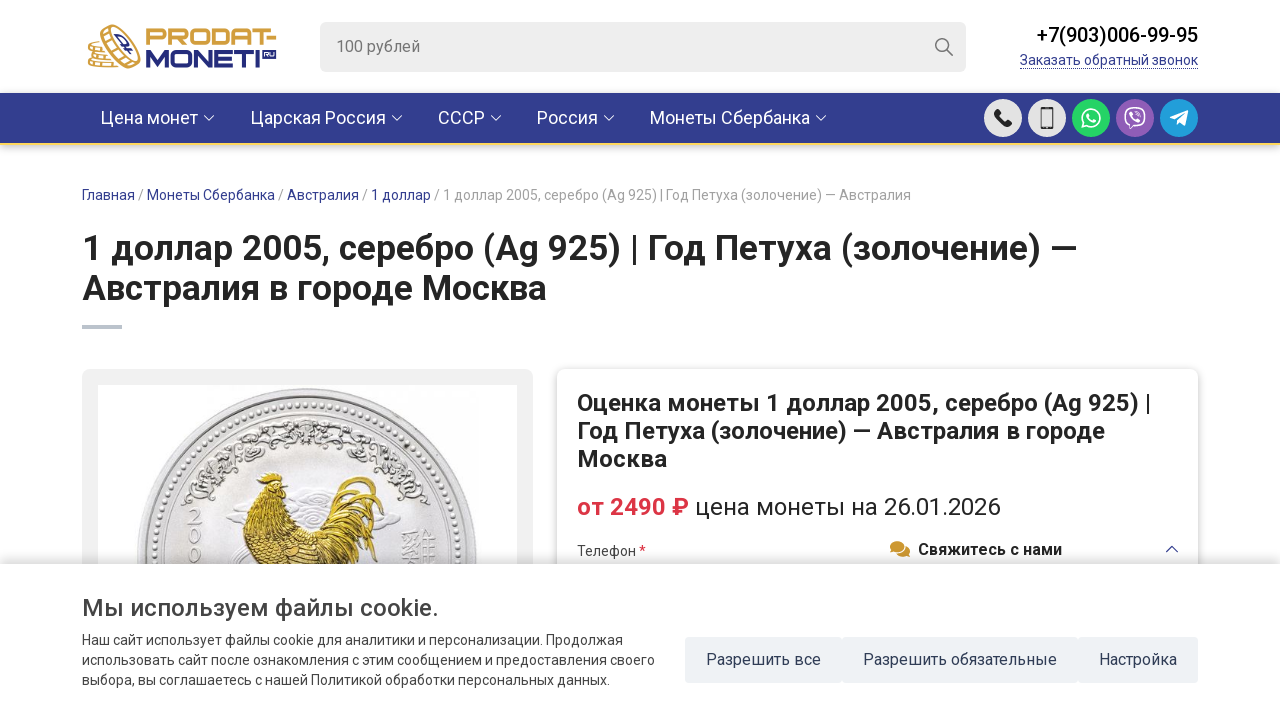

--- FILE ---
content_type: text/html; charset=utf-8
request_url: https://prodat-moneti.ru/monety-mira-sberbank/avstraliya/1-dollar/aus-2005-1-dollar-ag-925-rstr-gld-7105-0342/
body_size: 20664
content:
<!DOCTYPE html>
<html lang="ru">
<head>
    <meta charset="utf-8">
    <title>Продать 1 доллар 2005 по высокой цене в городе Москва | Оценка и скупка монет серебро (Ag 925) Год Петуха (золочение) — Австралия в нумизматическом магазине prodat-moneti.ru.
</title>
    <meta name="description" content="Оценить и продать 1 доллар 2005 по самой высокой цене в городе Москва, бесплатная оценка состояния и подлинности монет серебро (Ag 925) Год Петуха (золочение) — Австралия по фотографии с дальнейшим выкупом вашей коллекции в охраняемом офисе.
">
    <meta http-equiv="X-UA-Compatible" content="IE=edge">
    <meta name="viewport" content="width=device-width, initial-scale=1.0, maximum-scale=1.0, user-scalable=0">
    <link rel="shortcut icon" href="/images/favicon.ico">
    <link href="/images/favicon_new_ok_64.png" rel="shortcut icon" type="image/png">
    <link href="/css/scripts.css" rel="stylesheet">
    <link href="/css/styles.css" rel="stylesheet" type="text/css">
    <meta name="yandex-verification" content="418daa7a6190faa4" />
        <!--[if IE]><script src="https://cdnjs.cloudflare.com/ajax/libs/html5shiv/3.7.3/html5shiv.min.js"></script><![endif]-->
    <meta name="google-site-verification" content="DINMfypa3sK21Wd5EkGQxTh8ltvomEQ90tMyWHpNCso" />
    <!-- Google tag (gtag.js) -->
    <script async src="https://www.googletagmanager.com/gtag/js?id=UA-5098367-6"></script>
    <script>
        window.dataLayer = window.dataLayer || [];
        function gtag(){dataLayer.push(arguments);}
        gtag('js', new Date());
        gtag('config', 'UA-5098367-6');
    </script>

</head>
<body>
    <div class="autocomplete_overlay"></div>
<header class="header-top">
	<div class="container">
		<div class="logo">
			<a href="/">
				<img src="https://prodat-moneti.ru//images/logo.png" alt="" class="d-none d-sm-block">
				<img src="https://prodat-moneti.ru//images/logo-mobile.png" alt="" class="d-block d-sm-none">
			</a>
		</div>
		<div class="searchbox-wrap d-none d-lg-block">
			<div class="searchbox">
              <form action="/search.php" method="post">
                <input type="search" class="searchbox-input searchbox-autocomplete" placeholder="100 рублей" name="search">
                <input type="submit" class="searchbox-btn">
              </form>
                <div class="autocomplete"></div>

            </div><!-- /searchbox -->
		</div>
		<div class="header-phones">
			<div class="header-btns d-lg-none">
				<a href="#" class="header-btn header-btn-bars js-nav"></a>
				<!-- <a href="#" class="header-btn header-btn-search"></a> -->
				<a href="tel:+79030069995" onclick="yaCounter56225248.reachGoal('callus-top'); return true;" class="header-btn header-btn-phone"></a>
				<a href="tel:+79030069995" onclick="yaCounter56225248.reachGoal('callus-top'); return true;" class="header-btn header-btn-call" data-bs-toggle="modal" data-bs-target="#evaluate"></a>
                                    <a href="https://wa.me/79030060044"  onclick="yaCounter56225248.reachGoal('whatsup'); return true;" class="header-btn header-btn-whatsapp"></a>
				<a href="viber://chat?number==79030069995" onclick="yaCounter56225248.reachGoal('viber'); return true;" class="header-btn header-btn-viber"></a>
				<a href="https://t.me/+79030069995" onclick="yaCounter56225248.reachGoal('telegram'); return true;"  class="header-btn header-btn-tme"></a>
			</div>
			<div class="header-call d-none d-lg-block">
				<div class="header-call__phone"><a href="tel:+79030069995">+7(903)006-99-95</a></div>
				<div class="header-call__callback">
					<a href="#" data-bs-toggle="modal" data-bs-target="#evaluate">Заказать обратный звонок</a>
				</div>
			</div>
		</div>
	</div>
</header><!-- /header-top -->

<div class="header-bottom">
	<div class="container">

		<ul class="navmenu">
                        <li class="parent">
                <a href="/cena-monet/">Цена монет</a>
                <div class="container submenu">
                    <div class="submenu_columns  submenu_columns_cena">
                                                    <div class="submenu-item submenu-item-cena">
                                <div class="submenu-title">
                                <a href="/cena-monet/carskaya-rossiya/">Царская Россия (1689-1917)</a>
                                </div>
                                <ul>
                                
                                    <li>
                                                <a href="/cena-monet/carskaya-rossiya/petr-i-1689-1725/">
                                                    Петр I (1689–1725)                                                </a>
                                            </li>
                                        
                                    <li>
                                                <a href="/cena-monet/carskaya-rossiya/ekaterina-i-1725-1727/">
                                                    Екатерина I (1725–1727)                                                </a>
                                            </li>
                                        
                                    <li>
                                                <a href="/cena-monet/carskaya-rossiya/petr-ii-1727-1730/">
                                                    Петр II (1727–1730)                                                </a>
                                            </li>
                                        
                                    <li>
                                                <a href="/cena-monet/carskaya-rossiya/anna-ioanovna-1730-1740/">
                                                    Анна Иоановна (1730–1740)                                                </a>
                                            </li>
                                        
                                    <li>
                                                <a href="/cena-monet/carskaya-rossiya/ioann-vi-antonovich-1740-1741/">
                                                    Иоанн VI Антонович (1740–1741)                                                </a>
                                            </li>
                                        
                                    <li>
                                                <a href="/cena-monet/carskaya-rossiya/elizaveta-petrovna-1741-1761/">
                                                    Елизавета Петровна (1741–1761)                                                </a>
                                            </li>
                                        
                                    <li>
                                                <a href="/cena-monet/carskaya-rossiya/petr-iii-1762/">
                                                    Петр III (1762)                                                </a>
                                            </li>
                                        
                                    <li>
                                                <a href="/cena-monet/carskaya-rossiya/catherine-ii-1762-1796/">
                                                    Екатерина II (1762–1796)                                                </a>
                                            </li>
                                        
                                    <li>
                                                <a href="/cena-monet/carskaya-rossiya/pavel-i-1796-1801/">
                                                    Павел I (1796–1801)                                                </a>
                                            </li>
                                        
                                    <li>
                                                <a href="/cena-monet/carskaya-rossiya/alexander-i-1801-1825/">
                                                    Александр I (1801–1825)                                                </a>
                                            </li>
                                        
                                    <li>
                                                <a href="/cena-monet/carskaya-rossiya/nicholas-i-1825-1855/">
                                                    Николай I (1825–1855)                                                </a>
                                            </li>
                                        
                                    <li>
                                                <a href="/cena-monet/carskaya-rossiya/alexander-ii-1855-1881/">
                                                    Александр II (1855–1881)                                                </a>
                                            </li>
                                        
                                    <li>
                                                <a href="/cena-monet/carskaya-rossiya/alexander-iii-1881-1894/">
                                                    Александр III (1881–1894)                                                </a>
                                            </li>
                                        
                                    <li>
                                                <a href="/cena-monet/carskaya-rossiya/nicholas-ii-1894-1917/">
                                                    Николай II (1894–1917)                                                </a>
                                            </li>
                                                                        </ul>
                            </div>
                                                    <div class="submenu-item submenu-item-cena">
                                <div class="submenu-title">
                                <a href="/cena-monet/sssr/">РСФСР, СССР (1921-1991)</a>
                                </div>
                                <ul>
                                
                                    <li>
                                                <a href="/cena-monet/sssr/nabory/">
                                                    Наборы                                                </a>
                                            </li>
                                                                                    <li>
                                                <a href="/cena-monet/sssr/1-kopeyka/">
                                                    1 копейка                                                </a>
                                            </li>
                                                                                        <li>
                                                <a href="/cena-monet/sssr/1-rubl/">
                                                    1 рубль                                                </a>
                                            </li>
                                                                                        <li>
                                                <a href="/cena-monet/sssr/1-2-kopeyki/">
                                                    1/2 копейки                                                </a>
                                            </li>
                                                                                        <li>
                                                <a href="/cena-monet/sssr/10-kopeek/">
                                                    10 копеек                                                </a>
                                            </li>
                                                                                        <li>
                                                <a href="/cena-monet/sssr/10-rubley/">
                                                    10 рублей                                                </a>
                                            </li>
                                                                                        <li>
                                                <a href="/cena-monet/sssr/100-rubley/">
                                                    100 рублей                                                </a>
                                            </li>
                                                                                        <li>
                                                <a href="/cena-monet/sssr/15-kopeek/">
                                                    15 копеек                                                </a>
                                            </li>
                                                                                        <li>
                                                <a href="/cena-monet/sssr/150-rubley/">
                                                    150 рублей                                                </a>
                                            </li>
                                                                                        <li>
                                                <a href="/cena-monet/sssr/2-kopeyki/">
                                                    2 копейки                                                </a>
                                            </li>
                                                                                        <li>
                                                <a href="/cena-monet/sssr/20-kopeek/">
                                                    20 копеек                                                </a>
                                            </li>
                                                                                        <li>
                                                <a href="/cena-monet/sssr/25-rubley/">
                                                    25 рублей                                                </a>
                                            </li>
                                                                                        <li>
                                                <a href="/cena-monet/sssr/3-kopeyki/">
                                                    3 копейки                                                </a>
                                            </li>
                                                                                        <li>
                                                <a href="/cena-monet/sssr/3-rublya/">
                                                    3 рубля                                                </a>
                                            </li>
                                                                                        <li>
                                                <a href="/cena-monet/sssr/5-kopeek/">
                                                    5 копеек                                                </a>
                                            </li>
                                                                                        <li>
                                                <a href="/cena-monet/sssr/5-rubley/">
                                                    5 рублей                                                </a>
                                            </li>
                                                                                        <li>
                                                <a href="/cena-monet/sssr/50-kopeek/">
                                                    50 копеек                                                </a>
                                            </li>
                                                                                        <li>
                                                <a href="/cena-monet/sssr/50-rubley/">
                                                    50 рублей                                                </a>
                                            </li>
                                                                                        <li>
                                                <a href="/cena-monet/sssr/chervonec/">
                                                    Червонец                                                </a>
                                            </li>
                                                                            </ul>
                            </div>
                                                    <div class="submenu-item submenu-item-cena">
                                <div class="submenu-title">
                                <a href="/cena-monet/rossiya/">Российская Федерация (1991-2026)</a>
                                </div>
                                <ul>
                                                                            <li>
                                                <a href="/cena-monet/rossiya/1-000-rubley/">
                                                    1 000 рублей                                                </a>
                                            </li>
                                                                                        <li>
                                                <a href="/cena-monet/rossiya/1-rubl/">
                                                    1 рубль                                                </a>
                                            </li>
                                                                                        <li>
                                                <a href="/cena-monet/rossiya/10-000-rubley/">
                                                    10 000 рублей                                                </a>
                                            </li>
                                                                                        <li>
                                                <a href="/cena-monet/rossiya/10-rubley/">
                                                    10 рублей                                                </a>
                                            </li>
                                                                                        <li>
                                                <a href="/cena-monet/rossiya/100-rubley/">
                                                    100 рублей                                                </a>
                                            </li>
                                                                                        <li>
                                                <a href="/cena-monet/rossiya/150-rubley/">
                                                    150 рублей                                                </a>
                                            </li>
                                                                                        <li>
                                                <a href="/cena-monet/rossiya/2-rublya/">
                                                    2 рубля                                                </a>
                                            </li>
                                                                                        <li>
                                                <a href="/cena-monet/rossiya/20-rubley/">
                                                    20 рублей                                                </a>
                                            </li>
                                                                                        <li>
                                                <a href="/cena-monet/rossiya/200-rubley/">
                                                    200 рублей                                                </a>
                                            </li>
                                                                                        <li>
                                                <a href="/cena-monet/rossiya/25-000-rubley/">
                                                    25 000 рублей                                                </a>
                                            </li>
                                                                                        <li>
                                                <a href="/cena-monet/rossiya/25-rubley/">
                                                    25 рублей                                                </a>
                                            </li>
                                                                                        <li>
                                                <a href="/cena-monet/rossiya/3-rublya/">
                                                    3 рубля                                                </a>
                                            </li>
                                                                                        <li>
                                                <a href="/cena-monet/rossiya/5-rubley/">
                                                    5 рублей                                                </a>
                                            </li>
                                                                                        <li>
                                                <a href="/cena-monet/rossiya/50-000-rubley/">
                                                    50 000 рублей                                                </a>
                                            </li>
                                                                                        <li>
                                                <a href="/cena-monet/rossiya/50-rubley/">
                                                    50 рублей                                                </a>
                                            </li>
                                                                                        <li>
                                                <a href="/cena-monet/rossiya/500-rubley/">
                                                    500 рублей                                                </a>
                                            </li>
                                                                                        <li>
                                                <a href="/cena-monet/rossiya/nabory/">
                                                    Наборы                                                </a>
                                            </li>
                                                                            </ul>
                            </div>
                                                    <div class="submenu-item submenu-item-cena">
                                <div class="submenu-title">
                                <a href="/cena-monet/monety-mira-sberbank/">Монеты Сбербанка</a>
                                </div>
                                <ul>
                                
                                    <li>
                                                <a href="/cena-monet/monety-mira-sberbank/avstraliya/">
                                                    Австралия                                                </a>
                                            </li>
                                        
                                    <li>
                                                <a href="/cena-monet/monety-mira-sberbank/avstriya/">
                                                    Австрия                                                </a>
                                            </li>
                                        
                                    <li>
                                                <a href="/cena-monet/monety-mira-sberbank/andorra/">
                                                    Андорра                                                </a>
                                            </li>
                                        
                                    <li>
                                                <a href="/cena-monet/monety-mira-sberbank/armeniya/">
                                                    Армения                                                </a>
                                            </li>
                                        
                                    <li>
                                                <a href="/cena-monet/monety-mira-sberbank/belarus/">
                                                    Беларусь                                                </a>
                                            </li>
                                        
                                    <li>
                                                <a href="/cena-monet/monety-mira-sberbank/benin/">
                                                    Бенин                                                </a>
                                            </li>
                                        
                                    <li>
                                                <a href="/cena-monet/monety-mira-sberbank/vanuatu/">
                                                    Вануату                                                </a>
                                            </li>
                                        
                                    <li>
                                                <a href="/cena-monet/monety-mira-sberbank/velikobritaniya/">
                                                    Великобритания                                                </a>
                                            </li>
                                        
                                    <li>
                                                <a href="/cena-monet/monety-mira-sberbank/gabon/">
                                                    Габон                                                </a>
                                            </li>
                                        
                                    <li>
                                                <a href="/cena-monet/monety-mira-sberbank/greciya/">
                                                    Греция                                                </a>
                                            </li>
                                        
                                    <li>
                                                <a href="/cena-monet/monety-mira-sberbank/ispaniya/">
                                                    Испания                                                </a>
                                            </li>
                                        
                                    <li>
                                                <a href="/cena-monet/monety-mira-sberbank/kazahstan/">
                                                    Казахстан                                                </a>
                                            </li>
                                        
                                    <li>
                                                <a href="/cena-monet/monety-mira-sberbank/kambodzha/">
                                                    Камбоджа                                                </a>
                                            </li>
                                        
                                    <li>
                                                <a href="/cena-monet/monety-mira-sberbank/kamerun/">
                                                    Камерун                                                </a>
                                            </li>
                                        
                                    <li>
                                                <a href="/cena-monet/monety-mira-sberbank/kanada/">
                                                    Канада                                                </a>
                                            </li>
                                        
                                    <li>
                                                <a href="/cena-monet/monety-mira-sberbank/kitay/">
                                                    Китай                                                </a>
                                            </li>
                                        
                                    <li>
                                                <a href="/cena-monet/monety-mira-sberbank/kongo/">
                                                    Конго                                                </a>
                                            </li>
                                        
                                    <li>
                                                <a href="/cena-monet/monety-mira-sberbank/laos/">
                                                    Лаос                                                </a>
                                            </li>
                                        
                                    <li>
                                                <a href="/cena-monet/monety-mira-sberbank/liberiya/">
                                                    Либерия                                                </a>
                                            </li>
                                        
                                    <li>
                                                <a href="/cena-monet/monety-mira-sberbank/malavi/">
                                                    Малави                                                </a>
                                            </li>
                                        
                                    <li>
                                                <a href="/cena-monet/monety-mira-sberbank/mongoliya/">
                                                    Монголия                                                </a>
                                            </li>
                                        
                                    <li>
                                                <a href="/cena-monet/monety-mira-sberbank/nauru/">
                                                    Науру                                                </a>
                                            </li>
                                        
                                    <li>
                                                <a href="/cena-monet/monety-mira-sberbank/niue/">
                                                    Ниуэ                                                </a>
                                            </li>
                                        
                                    <li>
                                                <a href="/cena-monet/monety-mira-sberbank/novaya-zelandiya/">
                                                    Новая Зеландия                                                </a>
                                            </li>
                                        
                                    <li>
                                                <a href="/cena-monet/monety-mira-sberbank/olderni/">
                                                    Олдерни                                                </a>
                                            </li>
                                        
                                    <li>
                                                <a href="/cena-monet/monety-mira-sberbank/ostrova-kuka/">
                                                    Острова Кука                                                </a>
                                            </li>
                                        
                                    <li>
                                                <a href="/cena-monet/monety-mira-sberbank/palau/">
                                                    Палау                                                </a>
                                            </li>
                                        
                                    <li>
                                                <a href="/cena-monet/monety-mira-sberbank/pitkern/">
                                                    Питкэрн                                                </a>
                                            </li>
                                        
                                    <li>
                                                <a href="/cena-monet/monety-mira-sberbank/polsha/">
                                                    Польша                                                </a>
                                            </li>
                                        
                                    <li>
                                                <a href="/cena-monet/monety-mira-sberbank/ruanda/">
                                                    Руанда                                                </a>
                                            </li>
                                        
                                    <li>
                                                <a href="/cena-monet/monety-mira-sberbank/san-marino/">
                                                    Сан-Марино                                                </a>
                                            </li>
                                        
                                    <li>
                                                <a href="/cena-monet/monety-mira-sberbank/singapur/">
                                                    Сингапур                                                </a>
                                            </li>
                                        
                                    <li>
                                                <a href="/cena-monet/monety-mira-sberbank/solomonovy-ostrova/">
                                                    Соломоновы Острова                                                </a>
                                            </li>
                                        
                                    <li>
                                                <a href="/cena-monet/monety-mira-sberbank/somali/">
                                                    Сомали                                                </a>
                                            </li>
                                        
                                    <li>
                                                <a href="/cena-monet/monety-mira-sberbank/ssha/">
                                                    США                                                </a>
                                            </li>
                                        
                                    <li>
                                                <a href="/cena-monet/monety-mira-sberbank/serra-leone/">
                                                    Сьерра-Леоне                                                </a>
                                            </li>
                                        
                                    <li>
                                                <a href="/cena-monet/monety-mira-sberbank/tanzaniya/">
                                                    Танзания                                                </a>
                                            </li>
                                        
                                    <li>
                                                <a href="/cena-monet/monety-mira-sberbank/tuvalu/">
                                                    Тувалу                                                </a>
                                            </li>
                                        
                                    <li>
                                                <a href="/cena-monet/monety-mira-sberbank/uganda/">
                                                    Уганда                                                </a>
                                            </li>
                                        
                                    <li>
                                                <a href="/cena-monet/monety-mira-sberbank/ukraina/">
                                                    Украина                                                </a>
                                            </li>
                                        
                                    <li>
                                                <a href="/cena-monet/monety-mira-sberbank/fidzhi/">
                                                    Фиджи                                                </a>
                                            </li>
                                        
                                    <li>
                                                <a href="/cena-monet/monety-mira-sberbank/folklendskie-ostrova/">
                                                    Фолклендские Острова                                                </a>
                                            </li>
                                        
                                    <li>
                                                <a href="/cena-monet/monety-mira-sberbank/franciya/">
                                                    Франция                                                </a>
                                            </li>
                                                                        </ul>
                            </div>
                                            </div>
                </div>
            </li>

                                <li class="parent">
                    <a href="/carskaya-rossiya/">Царская Россия</a>
                    <div class="container submenu">
                        <div class="submenu_columns">
                           
                                 <div class="submenu-item">
                                     <div class="submenu-title">
                                         <a href="/carskaya-rossiya/petr-i-1689-1725/">
                                             Петр I (1689–1725)                                         </a>
                                     </div>
                                                                          <ul>
                                                                                      <li>
                                                 <a href="/carskaya-rossiya/petr-i-1689-1725/1-kopeyka/">
                                                     1 копейка                                                 </a>
                                             </li>
                                                                                          <li>
                                                 <a href="/carskaya-rossiya/petr-i-1689-1725/1-rubl/">
                                                     1 рубль                                                 </a>
                                             </li>
                                                                                          <li>
                                                 <a href="/carskaya-rossiya/petr-i-1689-1725/10-deneg/">
                                                     10 денег                                                 </a>
                                             </li>
                                                                                          <li>
                                                 <a href="/carskaya-rossiya/petr-i-1689-1725/2-rublya/">
                                                     2 рубля                                                 </a>
                                             </li>
                                                                                          <li>
                                                 <a href="/carskaya-rossiya/petr-i-1689-1725/5-kopeek/">
                                                     5 копеек                                                 </a>
                                             </li>
                                                                                          <li>
                                                 <a href="/carskaya-rossiya/petr-i-1689-1725/altyn/">
                                                     Алтын                                                 </a>
                                             </li>
                                                                                          <li>
                                                 <a href="/carskaya-rossiya/petr-i-1689-1725/grivennik/">
                                                     Гривенник                                                 </a>
                                             </li>
                                                                                          <li>
                                                 <a href="/carskaya-rossiya/petr-i-1689-1725/dvoynoy-chervonec/">
                                                     Двойной червонец                                                 </a>
                                             </li>
                                                                                          <li>
                                                 <a href="/carskaya-rossiya/petr-i-1689-1725/denga/">
                                                     Денга                                                 </a>
                                             </li>
                                                                                          <li>
                                                 <a href="/carskaya-rossiya/petr-i-1689-1725/poltina/">
                                                     Полтина                                                 </a>
                                             </li>
                                                                                          <li>
                                                 <a href="/carskaya-rossiya/petr-i-1689-1725/polupoltinnik/">
                                                     Полуполтинник                                                 </a>
                                             </li>
                                                                                          <li>
                                                 <a href="/carskaya-rossiya/petr-i-1689-1725/polupolushka/">
                                                     Полуполушка                                                 </a>
                                             </li>
                                                                                          <li>
                                                 <a href="/carskaya-rossiya/petr-i-1689-1725/polushka/">
                                                     Полушка                                                 </a>
                                             </li>
                                                                                          <li>
                                                 <a href="/carskaya-rossiya/petr-i-1689-1725/chervonec/">
                                                     Червонец                                                 </a>
                                             </li>
                                                                                  </ul>
                                 </div>
                                     
                                 <div class="submenu-item">
                                     <div class="submenu-title">
                                         <a href="/carskaya-rossiya/ekaterina-i-1725-1727/">
                                             Екатерина I (1725–1727)                                         </a>
                                     </div>
                                                                          <ul>
                                                                                      <li>
                                                 <a href="/carskaya-rossiya/ekaterina-i-1725-1727/1-rubl/">
                                                     1 рубль                                                 </a>
                                             </li>
                                                                                          <li>
                                                 <a href="/carskaya-rossiya/ekaterina-i-1725-1727/2-rublya/">
                                                     2 рубля                                                 </a>
                                             </li>
                                                                                          <li>
                                                 <a href="/carskaya-rossiya/ekaterina-i-1725-1727/grivna/">
                                                     Гривна                                                 </a>
                                             </li>
                                                                                          <li>
                                                 <a href="/carskaya-rossiya/ekaterina-i-1725-1727/poltina/">
                                                     Полтина                                                 </a>
                                             </li>
                                                                                  </ul>
                                 </div>
                                     
                                 <div class="submenu-item">
                                     <div class="submenu-title">
                                         <a href="/carskaya-rossiya/petr-ii-1727-1730/">
                                             Петр II (1727–1730)                                         </a>
                                     </div>
                                                                          <ul>
                                                                                      <li>
                                                 <a href="/carskaya-rossiya/petr-ii-1727-1730/1-kopeyka/">
                                                     1 копейка                                                 </a>
                                             </li>
                                                                                          <li>
                                                 <a href="/carskaya-rossiya/petr-ii-1727-1730/1-rubl/">
                                                     1 рубль                                                 </a>
                                             </li>
                                                                                          <li>
                                                 <a href="/carskaya-rossiya/petr-ii-1727-1730/2-rublya/">
                                                     2 рубля                                                 </a>
                                             </li>
                                                                                          <li>
                                                 <a href="/carskaya-rossiya/petr-ii-1727-1730/poltina/">
                                                     Полтина                                                 </a>
                                             </li>
                                                                                          <li>
                                                 <a href="/carskaya-rossiya/petr-ii-1727-1730/chervonec/">
                                                     Червонец                                                 </a>
                                             </li>
                                                                                  </ul>
                                 </div>
                                     
                                 <div class="submenu-item">
                                     <div class="submenu-title">
                                         <a href="/carskaya-rossiya/anna-ioanovna-1730-1740/">
                                             Анна Иоановна (1730–1740)                                         </a>
                                     </div>
                                                                          <ul>
                                                                                      <li>
                                                 <a href="/carskaya-rossiya/anna-ioanovna-1730-1740/1-rubl/">
                                                     1 рубль                                                 </a>
                                             </li>
                                                                                          <li>
                                                 <a href="/carskaya-rossiya/anna-ioanovna-1730-1740/denga/">
                                                     Денга                                                 </a>
                                             </li>
                                                                                          <li>
                                                 <a href="/carskaya-rossiya/anna-ioanovna-1730-1740/poltina/">
                                                     Полтина                                                 </a>
                                             </li>
                                                                                          <li>
                                                 <a href="/carskaya-rossiya/anna-ioanovna-1730-1740/polupoltinnik/">
                                                     Полуполтинник                                                 </a>
                                             </li>
                                                                                          <li>
                                                 <a href="/carskaya-rossiya/anna-ioanovna-1730-1740/polushka/">
                                                     Полушка                                                 </a>
                                             </li>
                                                                                          <li>
                                                 <a href="/carskaya-rossiya/anna-ioanovna-1730-1740/chervonec/">
                                                     Червонец                                                 </a>
                                             </li>
                                                                                  </ul>
                                 </div>
                                     
                                 <div class="submenu-item">
                                     <div class="submenu-title">
                                         <a href="/carskaya-rossiya/ioann-vi-antonovich-1740-1741/">
                                             Иоанн VI Антонович (1740–1741)                                         </a>
                                     </div>
                                                                          <ul>
                                                                                      <li>
                                                 <a href="/carskaya-rossiya/ioann-vi-antonovich-1740-1741/1-rubl/">
                                                     1 рубль                                                 </a>
                                             </li>
                                                                                          <li>
                                                 <a href="/carskaya-rossiya/ioann-vi-antonovich-1740-1741/grivennik/">
                                                     Гривенник                                                 </a>
                                             </li>
                                                                                          <li>
                                                 <a href="/carskaya-rossiya/ioann-vi-antonovich-1740-1741/denga/">
                                                     Денга                                                 </a>
                                             </li>
                                                                                          <li>
                                                 <a href="/carskaya-rossiya/ioann-vi-antonovich-1740-1741/polushka/">
                                                     Полушка                                                 </a>
                                             </li>
                                                                                  </ul>
                                 </div>
                                     
                                 <div class="submenu-item">
                                     <div class="submenu-title">
                                         <a href="/carskaya-rossiya/elizaveta-petrovna-1741-1761/">
                                             Елизавета Петровна (1741–1761)                                         </a>
                                     </div>
                                                                          <ul>
                                                                                      <li>
                                                 <a href="/carskaya-rossiya/elizaveta-petrovna-1741-1761/1-kopeyka/">
                                                     1 копейка                                                 </a>
                                             </li>
                                                                                          <li>
                                                 <a href="/carskaya-rossiya/elizaveta-petrovna-1741-1761/1-rubl/">
                                                     1 рубль                                                 </a>
                                             </li>
                                                                                          <li>
                                                 <a href="/carskaya-rossiya/elizaveta-petrovna-1741-1761/1-3-talera/">
                                                     1/3 талера                                                 </a>
                                             </li>
                                                                                          <li>
                                                 <a href="/carskaya-rossiya/elizaveta-petrovna-1741-1761/1-6-talera/">
                                                     1/6 талера                                                 </a>
                                             </li>
                                                                                          <li>
                                                 <a href="/carskaya-rossiya/elizaveta-petrovna-1741-1761/10-rubley/">
                                                     10 рублей                                                 </a>
                                             </li>
                                                                                          <li>
                                                 <a href="/carskaya-rossiya/elizaveta-petrovna-1741-1761/18-groshey/">
                                                     18 грошей                                                 </a>
                                             </li>
                                                                                          <li>
                                                 <a href="/carskaya-rossiya/elizaveta-petrovna-1741-1761/2-grosha/">
                                                     2 гроша                                                 </a>
                                             </li>
                                                                                          <li>
                                                 <a href="/carskaya-rossiya/elizaveta-petrovna-1741-1761/2-kopeyki/">
                                                     2 копейки                                                 </a>
                                             </li>
                                                                                          <li>
                                                 <a href="/carskaya-rossiya/elizaveta-petrovna-1741-1761/2-rublya/">
                                                     2 рубля                                                 </a>
                                             </li>
                                                                                          <li>
                                                 <a href="/carskaya-rossiya/elizaveta-petrovna-1741-1761/3-grosha/">
                                                     3 гроша                                                 </a>
                                             </li>
                                                                                          <li>
                                                 <a href="/carskaya-rossiya/elizaveta-petrovna-1741-1761/5-kopeek/">
                                                     5 копеек                                                 </a>
                                             </li>
                                                                                          <li>
                                                 <a href="/carskaya-rossiya/elizaveta-petrovna-1741-1761/5-rubley/">
                                                     5 рублей                                                 </a>
                                             </li>
                                                                                          <li>
                                                 <a href="/carskaya-rossiya/elizaveta-petrovna-1741-1761/6-groshey/">
                                                     6 грошей                                                 </a>
                                             </li>
                                                                                          <li>
                                                 <a href="/carskaya-rossiya/elizaveta-petrovna-1741-1761/grivennik/">
                                                     Гривенник                                                 </a>
                                             </li>
                                                                                          <li>
                                                 <a href="/carskaya-rossiya/elizaveta-petrovna-1741-1761/dvoynoy-chervonec/">
                                                     Двойной червонец                                                 </a>
                                             </li>
                                                                                          <li>
                                                 <a href="/carskaya-rossiya/elizaveta-petrovna-1741-1761/denga/">
                                                     Денга                                                 </a>
                                             </li>
                                                                                          <li>
                                                 <a href="/carskaya-rossiya/elizaveta-petrovna-1741-1761/livonez/">
                                                     Ливонез                                                 </a>
                                             </li>
                                                                                          <li>
                                                 <a href="/carskaya-rossiya/elizaveta-petrovna-1741-1761/poltina/">
                                                     Полтина                                                 </a>
                                             </li>
                                                                                          <li>
                                                 <a href="/carskaya-rossiya/elizaveta-petrovna-1741-1761/polupoltinnik/">
                                                     Полуполтинник                                                 </a>
                                             </li>
                                                                                          <li>
                                                 <a href="/carskaya-rossiya/elizaveta-petrovna-1741-1761/polushka/">
                                                     Полушка                                                 </a>
                                             </li>
                                                                                          <li>
                                                 <a href="/carskaya-rossiya/elizaveta-petrovna-1741-1761/solid/">
                                                     Солид                                                 </a>
                                             </li>
                                                                                          <li>
                                                 <a href="/carskaya-rossiya/elizaveta-petrovna-1741-1761/chervonec/">
                                                     Червонец                                                 </a>
                                             </li>
                                                                                  </ul>
                                 </div>
                                     
                                 <div class="submenu-item">
                                     <div class="submenu-title">
                                         <a href="/carskaya-rossiya/petr-iii-1762/">
                                             Петр III (1762)                                         </a>
                                     </div>
                                                                          <ul>
                                                                                      <li>
                                                 <a href="/carskaya-rossiya/petr-iii-1762/1-kopeyka/">
                                                     1 копейка                                                 </a>
                                             </li>
                                                                                          <li>
                                                 <a href="/carskaya-rossiya/petr-iii-1762/1-rubl/">
                                                     1 рубль                                                 </a>
                                             </li>
                                                                                          <li>
                                                 <a href="/carskaya-rossiya/petr-iii-1762/10-kopeek/">
                                                     10 копеек                                                 </a>
                                             </li>
                                                                                          <li>
                                                 <a href="/carskaya-rossiya/petr-iii-1762/10-rubley/">
                                                     10 рублей                                                 </a>
                                             </li>
                                                                                          <li>
                                                 <a href="/carskaya-rossiya/petr-iii-1762/2-kopeyki/">
                                                     2 копейки                                                 </a>
                                             </li>
                                                                                          <li>
                                                 <a href="/carskaya-rossiya/petr-iii-1762/4-kopeyki/">
                                                     4 копейки                                                 </a>
                                             </li>
                                                                                          <li>
                                                 <a href="/carskaya-rossiya/petr-iii-1762/5-rubley/">
                                                     5 рублей                                                 </a>
                                             </li>
                                                                                          <li>
                                                 <a href="/carskaya-rossiya/petr-iii-1762/denga/">
                                                     Денга                                                 </a>
                                             </li>
                                                                                          <li>
                                                 <a href="/carskaya-rossiya/petr-iii-1762/poltina/">
                                                     Полтина                                                 </a>
                                             </li>
                                                                                          <li>
                                                 <a href="/carskaya-rossiya/petr-iii-1762/chervonec/">
                                                     Червонец                                                 </a>
                                             </li>
                                                                                  </ul>
                                 </div>
                                     
                                 <div class="submenu-item">
                                     <div class="submenu-title">
                                         <a href="/carskaya-rossiya/catherine-ii-1762-1796/">
                                             Екатерина II (1762–1796)                                         </a>
                                     </div>
                                                                          <ul>
                                                                                      <li>
                                                 <a href="/carskaya-rossiya/catherine-ii-1762-1796/1-kopeyka/">
                                                     1 копейка                                                 </a>
                                             </li>
                                                                                          <li>
                                                 <a href="/carskaya-rossiya/catherine-ii-1762-1796/1-rubl/">
                                                     1 рубль                                                 </a>
                                             </li>
                                                                                          <li>
                                                 <a href="/carskaya-rossiya/catherine-ii-1762-1796/10-kopeek/">
                                                     10 копеек                                                 </a>
                                             </li>
                                                                                          <li>
                                                 <a href="/carskaya-rossiya/catherine-ii-1762-1796/10-rubley/">
                                                     10 рублей                                                 </a>
                                             </li>
                                                                                          <li>
                                                 <a href="/carskaya-rossiya/catherine-ii-1762-1796/15-kopeek/">
                                                     15 копеек                                                 </a>
                                             </li>
                                                                                          <li>
                                                 <a href="/carskaya-rossiya/catherine-ii-1762-1796/2-kopeyki/">
                                                     2 копейки                                                 </a>
                                             </li>
                                                                                          <li>
                                                 <a href="/carskaya-rossiya/catherine-ii-1762-1796/2-para3-kopeyki/">
                                                     2 пара—3 копейки                                                 </a>
                                             </li>
                                                                                          <li>
                                                 <a href="/carskaya-rossiya/catherine-ii-1762-1796/2-rublya/">
                                                     2 рубля                                                 </a>
                                             </li>
                                                                                          <li>
                                                 <a href="/carskaya-rossiya/catherine-ii-1762-1796/20-kopeek/">
                                                     20 копеек                                                 </a>
                                             </li>
                                                                                          <li>
                                                 <a href="/carskaya-rossiya/catherine-ii-1762-1796/4-kopeyki/">
                                                     4 копейки                                                 </a>
                                             </li>
                                                                                          <li>
                                                 <a href="/carskaya-rossiya/catherine-ii-1762-1796/5-kopeek/">
                                                     5 копеек                                                 </a>
                                             </li>
                                                                                          <li>
                                                 <a href="/carskaya-rossiya/catherine-ii-1762-1796/5-rubley/">
                                                     5 рублей                                                 </a>
                                             </li>
                                                                                          <li>
                                                 <a href="/carskaya-rossiya/catherine-ii-1762-1796/grivennik/">
                                                     Гривенник                                                 </a>
                                             </li>
                                                                                          <li>
                                                 <a href="/carskaya-rossiya/catherine-ii-1762-1796/denga/">
                                                     Денга                                                 </a>
                                             </li>
                                                                                          <li>
                                                 <a href="/carskaya-rossiya/catherine-ii-1762-1796/dukat/">
                                                     Дукат                                                 </a>
                                             </li>
                                                                                          <li>
                                                 <a href="/carskaya-rossiya/catherine-ii-1762-1796/para3-dengi/">
                                                     Пара—3 деньги                                                 </a>
                                             </li>
                                                                                          <li>
                                                 <a href="/carskaya-rossiya/catherine-ii-1762-1796/poltina/">
                                                     Полтина                                                 </a>
                                             </li>
                                                                                          <li>
                                                 <a href="/carskaya-rossiya/catherine-ii-1762-1796/polupoltinnik/">
                                                     Полуполтинник                                                 </a>
                                             </li>
                                                                                          <li>
                                                 <a href="/carskaya-rossiya/catherine-ii-1762-1796/polushka/">
                                                     Полушка                                                 </a>
                                             </li>
                                                                                          <li>
                                                 <a href="/carskaya-rossiya/catherine-ii-1762-1796/chervonec/">
                                                     Червонец                                                 </a>
                                             </li>
                                                                                  </ul>
                                 </div>
                                     
                                 <div class="submenu-item">
                                     <div class="submenu-title">
                                         <a href="/carskaya-rossiya/pavel-i-1796-1801/">
                                             Павел I (1796–1801)                                         </a>
                                     </div>
                                                                          <ul>
                                                                                      <li>
                                                 <a href="/carskaya-rossiya/pavel-i-1796-1801/1-kopeyka/">
                                                     1 копейка                                                 </a>
                                             </li>
                                                                                          <li>
                                                 <a href="/carskaya-rossiya/pavel-i-1796-1801/1-rubl/">
                                                     1 рубль                                                 </a>
                                             </li>
                                                                                          <li>
                                                 <a href="/carskaya-rossiya/pavel-i-1796-1801/10-kopeek/">
                                                     10 копеек                                                 </a>
                                             </li>
                                                                                          <li>
                                                 <a href="/carskaya-rossiya/pavel-i-1796-1801/2-kopeyki/">
                                                     2 копейки                                                 </a>
                                             </li>
                                                                                          <li>
                                                 <a href="/carskaya-rossiya/pavel-i-1796-1801/5-kopeek/">
                                                     5 копеек                                                 </a>
                                             </li>
                                                                                          <li>
                                                 <a href="/carskaya-rossiya/pavel-i-1796-1801/5-rubley/">
                                                     5 рублей                                                 </a>
                                             </li>
                                                                                          <li>
                                                 <a href="/carskaya-rossiya/pavel-i-1796-1801/denga/">
                                                     Деньга                                                 </a>
                                             </li>
                                                                                          <li>
                                                 <a href="/carskaya-rossiya/pavel-i-1796-1801/dukat/">
                                                     Дукат                                                 </a>
                                             </li>
                                                                                          <li>
                                                 <a href="/carskaya-rossiya/pavel-i-1796-1801/poltina/">
                                                     Полтина                                                 </a>
                                             </li>
                                                                                          <li>
                                                 <a href="/carskaya-rossiya/pavel-i-1796-1801/polupoltinnik/">
                                                     Полуполтинник                                                 </a>
                                             </li>
                                                                                          <li>
                                                 <a href="/carskaya-rossiya/pavel-i-1796-1801/polushka/">
                                                     Полушка                                                 </a>
                                             </li>
                                                                                          <li>
                                                 <a href="/carskaya-rossiya/pavel-i-1796-1801/chervonec/">
                                                     Червонец                                                 </a>
                                             </li>
                                                                                  </ul>
                                 </div>
                                     
                                 <div class="submenu-item">
                                     <div class="submenu-title">
                                         <a href="/carskaya-rossiya/alexander-i-1801-1825/">
                                             Александр I (1801–1825)                                         </a>
                                     </div>
                                                                          <ul>
                                                                                      <li>
                                                 <a href="/carskaya-rossiya/alexander-i-1801-1825/1-grosh/">
                                                     1 грош                                                 </a>
                                             </li>
                                                                                          <li>
                                                 <a href="/carskaya-rossiya/alexander-i-1801-1825/1-zlotyy/">
                                                     1 злотый                                                 </a>
                                             </li>
                                                                                          <li>
                                                 <a href="/carskaya-rossiya/alexander-i-1801-1825/1-kopeyka/">
                                                     1 копейка                                                 </a>
                                             </li>
                                                                                          <li>
                                                 <a href="/carskaya-rossiya/alexander-i-1801-1825/1-rubl/">
                                                     1 рубль                                                 </a>
                                             </li>
                                                                                          <li>
                                                 <a href="/carskaya-rossiya/alexander-i-1801-1825/10-groshey/">
                                                     10 грошей                                                 </a>
                                             </li>
                                                                                          <li>
                                                 <a href="/carskaya-rossiya/alexander-i-1801-1825/10-zlotyh/">
                                                     10 злотых                                                 </a>
                                             </li>
                                                                                          <li>
                                                 <a href="/carskaya-rossiya/alexander-i-1801-1825/10-kopeek/">
                                                     10 копеек                                                 </a>
                                             </li>
                                                                                          <li>
                                                 <a href="/carskaya-rossiya/alexander-i-1801-1825/10-rubley/">
                                                     10 рублей                                                 </a>
                                             </li>
                                                                                          <li>
                                                 <a href="/carskaya-rossiya/alexander-i-1801-1825/2-zlotyh/">
                                                     2 злотых                                                 </a>
                                             </li>
                                                                                          <li>
                                                 <a href="/carskaya-rossiya/alexander-i-1801-1825/2-kopeyki/">
                                                     2 копейки                                                 </a>
                                             </li>
                                                                                          <li>
                                                 <a href="/carskaya-rossiya/alexander-i-1801-1825/20-kopeek/">
                                                     20 копеек                                                 </a>
                                             </li>
                                                                                          <li>
                                                 <a href="/carskaya-rossiya/alexander-i-1801-1825/25-zlotyh/">
                                                     25 злотых                                                 </a>
                                             </li>
                                                                                          <li>
                                                 <a href="/carskaya-rossiya/alexander-i-1801-1825/3-grosha/">
                                                     3 гроша                                                 </a>
                                             </li>
                                                                                          <li>
                                                 <a href="/carskaya-rossiya/alexander-i-1801-1825/5-groshey/">
                                                     5 грошей                                                 </a>
                                             </li>
                                                                                          <li>
                                                 <a href="/carskaya-rossiya/alexander-i-1801-1825/5-zlotyh/">
                                                     5 злотых                                                 </a>
                                             </li>
                                                                                          <li>
                                                 <a href="/carskaya-rossiya/alexander-i-1801-1825/5-kopeek/">
                                                     5 копеек                                                 </a>
                                             </li>
                                                                                          <li>
                                                 <a href="/carskaya-rossiya/alexander-i-1801-1825/5-rubley/">
                                                     5 рублей                                                 </a>
                                             </li>
                                                                                          <li>
                                                 <a href="/carskaya-rossiya/alexander-i-1801-1825/50-zlotyh/">
                                                     50 злотых                                                 </a>
                                             </li>
                                                                                          <li>
                                                 <a href="/carskaya-rossiya/alexander-i-1801-1825/abaz/">
                                                     Абаз                                                 </a>
                                             </li>
                                                                                          <li>
                                                 <a href="/carskaya-rossiya/alexander-i-1801-1825/bisti/">
                                                     Бисти                                                 </a>
                                             </li>
                                                                                          <li>
                                                 <a href="/carskaya-rossiya/alexander-i-1801-1825/dvoynoy-abaz/">
                                                     Двойной абаз                                                 </a>
                                             </li>
                                                                                          <li>
                                                 <a href="/carskaya-rossiya/alexander-i-1801-1825/denga/">
                                                     Деньга                                                 </a>
                                             </li>
                                                                                          <li>
                                                 <a href="/carskaya-rossiya/alexander-i-1801-1825/dukat/">
                                                     Дукат                                                 </a>
                                             </li>
                                                                                          <li>
                                                 <a href="/carskaya-rossiya/alexander-i-1801-1825/poltina/">
                                                     Полтина                                                 </a>
                                             </li>
                                                                                          <li>
                                                 <a href="/carskaya-rossiya/alexander-i-1801-1825/poluabaz/">
                                                     Полуабаз                                                 </a>
                                             </li>
                                                                                          <li>
                                                 <a href="/carskaya-rossiya/alexander-i-1801-1825/polupoltinnik/">
                                                     Полуполтинник                                                 </a>
                                             </li>
                                                                                          <li>
                                                 <a href="/carskaya-rossiya/alexander-i-1801-1825/polushka/">
                                                     Полушка                                                 </a>
                                             </li>
                                                                                          <li>
                                                 <a href="/carskaya-rossiya/alexander-i-1801-1825/puli/">
                                                     Пули                                                 </a>
                                             </li>
                                                                                  </ul>
                                 </div>
                                     
                                 <div class="submenu-item">
                                     <div class="submenu-title">
                                         <a href="/carskaya-rossiya/nicholas-i-1825-1855/">
                                             Николай I (1825–1855)                                         </a>
                                     </div>
                                                                          <ul>
                                                                                      <li>
                                                 <a href="/carskaya-rossiya/nicholas-i-1825-1855/1-1-2-rublya-10-zlotyh/">
                                                     1 1/2 рубля—10 злотых                                                 </a>
                                             </li>
                                                                                          <li>
                                                 <a href="/carskaya-rossiya/nicholas-i-1825-1855/1-grosh/">
                                                     1 грош                                                 </a>
                                             </li>
                                                                                          <li>
                                                 <a href="/carskaya-rossiya/nicholas-i-1825-1855/1-zlotyy/">
                                                     1 злотый                                                 </a>
                                             </li>
                                                                                          <li>
                                                 <a href="/carskaya-rossiya/nicholas-i-1825-1855/1-kopeyka/">
                                                     1 копейка                                                 </a>
                                             </li>
                                                                                          <li>
                                                 <a href="/carskaya-rossiya/nicholas-i-1825-1855/1-rubl/">
                                                     1 рубль                                                 </a>
                                             </li>
                                                                                          <li>
                                                 <a href="/carskaya-rossiya/nicholas-i-1825-1855/1-2-kopeyki/">
                                                     1/2 копейки                                                 </a>
                                             </li>
                                                                                          <li>
                                                 <a href="/carskaya-rossiya/nicholas-i-1825-1855/1-4-kopeyki/">
                                                     1/4 копейки                                                 </a>
                                             </li>
                                                                                          <li>
                                                 <a href="/carskaya-rossiya/nicholas-i-1825-1855/10-groshey/">
                                                     10 грошей                                                 </a>
                                             </li>
                                                                                          <li>
                                                 <a href="/carskaya-rossiya/nicholas-i-1825-1855/10-zlotyh/">
                                                     10 злотых                                                 </a>
                                             </li>
                                                                                          <li>
                                                 <a href="/carskaya-rossiya/nicholas-i-1825-1855/10-kopeek/">
                                                     10 копеек                                                 </a>
                                             </li>
                                                                                          <li>
                                                 <a href="/carskaya-rossiya/nicholas-i-1825-1855/12-rubley/">
                                                     12 рублей                                                 </a>
                                             </li>
                                                                                          <li>
                                                 <a href="/carskaya-rossiya/nicholas-i-1825-1855/15-kopeek-1zlotyy/">
                                                     15 копеек—1 злотый                                                 </a>
                                             </li>
                                                                                          <li>
                                                 <a href="/carskaya-rossiya/nicholas-i-1825-1855/2-zlotyh/">
                                                     2 злотых                                                 </a>
                                             </li>
                                                                                          <li>
                                                 <a href="/carskaya-rossiya/nicholas-i-1825-1855/2-kopeyki/">
                                                     2 копейки                                                 </a>
                                             </li>
                                                                                          <li>
                                                 <a href="/carskaya-rossiya/nicholas-i-1825-1855/20-kopeek/">
                                                     20 копеек                                                 </a>
                                             </li>
                                                                                          <li>
                                                 <a href="/carskaya-rossiya/nicholas-i-1825-1855/20-kopeek-40-groshey/">
                                                     20 копеек—40 грошей                                                 </a>
                                             </li>
                                                                                          <li>
                                                 <a href="/carskaya-rossiya/nicholas-i-1825-1855/25-zlotyh/">
                                                     25 злотых                                                 </a>
                                             </li>
                                                                                          <li>
                                                 <a href="/carskaya-rossiya/nicholas-i-1825-1855/25-kopeek/">
                                                     25 копеек                                                 </a>
                                             </li>
                                                                                          <li>
                                                 <a href="/carskaya-rossiya/nicholas-i-1825-1855/25-kopeek-50-groshey/">
                                                     25 копеек—50 грошей                                                 </a>
                                             </li>
                                                                                          <li>
                                                 <a href="/carskaya-rossiya/nicholas-i-1825-1855/3-grosha/">
                                                     3 гроша                                                 </a>
                                             </li>
                                                                                          <li>
                                                 <a href="/carskaya-rossiya/nicholas-i-1825-1855/3-kopeyki/">
                                                     3 копейки                                                 </a>
                                             </li>
                                                                                          <li>
                                                 <a href="/carskaya-rossiya/nicholas-i-1825-1855/3-rublya/">
                                                     3 рубля                                                 </a>
                                             </li>
                                                                                          <li>
                                                 <a href="/carskaya-rossiya/nicholas-i-1825-1855/3-rublya-20-zlotyh/">
                                                     3 рубля—20 злотых                                                 </a>
                                             </li>
                                                                                          <li>
                                                 <a href="/carskaya-rossiya/nicholas-i-1825-1855/30-kopeek-2-zlotyh/">
                                                     30 копеек—2 злотых                                                 </a>
                                             </li>
                                                                                          <li>
                                                 <a href="/carskaya-rossiya/nicholas-i-1825-1855/5-groshey/">
                                                     5 грошей                                                 </a>
                                             </li>
                                                                                          <li>
                                                 <a href="/carskaya-rossiya/nicholas-i-1825-1855/5-zlotyh/">
                                                     5 злотых                                                 </a>
                                             </li>
                                                                                          <li>
                                                 <a href="/carskaya-rossiya/nicholas-i-1825-1855/5-kopeek/">
                                                     5 копеек                                                 </a>
                                             </li>
                                                                                          <li>
                                                 <a href="/carskaya-rossiya/nicholas-i-1825-1855/5-rubley/">
                                                     5 рублей                                                 </a>
                                             </li>
                                                                                          <li>
                                                 <a href="/carskaya-rossiya/nicholas-i-1825-1855/50-zlotyh/">
                                                     50 злотых                                                 </a>
                                             </li>
                                                                                          <li>
                                                 <a href="/carskaya-rossiya/nicholas-i-1825-1855/6-rubley/">
                                                     6 рублей                                                 </a>
                                             </li>
                                                                                          <li>
                                                 <a href="/carskaya-rossiya/nicholas-i-1825-1855/abaz/">
                                                     Абаз                                                 </a>
                                             </li>
                                                                                          <li>
                                                 <a href="/carskaya-rossiya/nicholas-i-1825-1855/dvoynoy-abaz/">
                                                     Двойной абаз                                                 </a>
                                             </li>
                                                                                          <li>
                                                 <a href="/carskaya-rossiya/nicholas-i-1825-1855/denezhka/">
                                                     Денежка                                                 </a>
                                             </li>
                                                                                          <li>
                                                 <a href="/carskaya-rossiya/nicholas-i-1825-1855/dukat/">
                                                     Дукат                                                 </a>
                                             </li>
                                                                                          <li>
                                                 <a href="/carskaya-rossiya/nicholas-i-1825-1855/poltina/">
                                                     Полтина                                                 </a>
                                             </li>
                                                                                          <li>
                                                 <a href="/carskaya-rossiya/nicholas-i-1825-1855/poluabaz/">
                                                     Полуабаз                                                 </a>
                                             </li>
                                                                                          <li>
                                                 <a href="/carskaya-rossiya/nicholas-i-1825-1855/polushka/">
                                                     Полушка                                                 </a>
                                             </li>
                                                                                  </ul>
                                 </div>
                                     
                                 <div class="submenu-item">
                                     <div class="submenu-title">
                                         <a href="/carskaya-rossiya/alexander-ii-1855-1881/">
                                             Александр II (1855–1881)                                         </a>
                                     </div>
                                                                          <ul>
                                                                                      <li>
                                                 <a href="/carskaya-rossiya/alexander-ii-1855-1881/1-kopeyka/">
                                                     1 копейка                                                 </a>
                                             </li>
                                                                                          <li>
                                                 <a href="/carskaya-rossiya/alexander-ii-1855-1881/1-marka/">
                                                     1 марка                                                 </a>
                                             </li>
                                                                                          <li>
                                                 <a href="/carskaya-rossiya/alexander-ii-1855-1881/1-penni/">
                                                     1 пенни                                                 </a>
                                             </li>
                                                                                          <li>
                                                 <a href="/carskaya-rossiya/alexander-ii-1855-1881/1-rubl/">
                                                     1 рубль                                                 </a>
                                             </li>
                                                                                          <li>
                                                 <a href="/carskaya-rossiya/alexander-ii-1855-1881/1-2-kopeyki/">
                                                     1/2 копейки                                                 </a>
                                             </li>
                                                                                          <li>
                                                 <a href="/carskaya-rossiya/alexander-ii-1855-1881/1-4-kopeyki/">
                                                     1/4 копейки                                                 </a>
                                             </li>
                                                                                          <li>
                                                 <a href="/carskaya-rossiya/alexander-ii-1855-1881/10-kopeek/">
                                                     10 копеек                                                 </a>
                                             </li>
                                                                                          <li>
                                                 <a href="/carskaya-rossiya/alexander-ii-1855-1881/10-marok/">
                                                     10 марок                                                 </a>
                                             </li>
                                                                                          <li>
                                                 <a href="/carskaya-rossiya/alexander-ii-1855-1881/10-penni/">
                                                     10 пенни                                                 </a>
                                             </li>
                                                                                          <li>
                                                 <a href="/carskaya-rossiya/alexander-ii-1855-1881/15-kopeek/">
                                                     15 копеек                                                 </a>
                                             </li>
                                                                                          <li>
                                                 <a href="/carskaya-rossiya/alexander-ii-1855-1881/2-kopeyki/">
                                                     2 копейки                                                 </a>
                                             </li>
                                                                                          <li>
                                                 <a href="/carskaya-rossiya/alexander-ii-1855-1881/2-marki/">
                                                     2 марки                                                 </a>
                                             </li>
                                                                                          <li>
                                                 <a href="/carskaya-rossiya/alexander-ii-1855-1881/20-kopeek/">
                                                     20 копеек                                                 </a>
                                             </li>
                                                                                          <li>
                                                 <a href="/carskaya-rossiya/alexander-ii-1855-1881/20-marok/">
                                                     20 марок                                                 </a>
                                             </li>
                                                                                          <li>
                                                 <a href="/carskaya-rossiya/alexander-ii-1855-1881/25-kopeek/">
                                                     25 копеек                                                 </a>
                                             </li>
                                                                                          <li>
                                                 <a href="/carskaya-rossiya/alexander-ii-1855-1881/25-penni/">
                                                     25 пенни                                                 </a>
                                             </li>
                                                                                          <li>
                                                 <a href="/carskaya-rossiya/alexander-ii-1855-1881/3-kopeyki/">
                                                     3 копейки                                                 </a>
                                             </li>
                                                                                          <li>
                                                 <a href="/carskaya-rossiya/alexander-ii-1855-1881/3-rublya/">
                                                     3 рубля                                                 </a>
                                             </li>
                                                                                          <li>
                                                 <a href="/carskaya-rossiya/alexander-ii-1855-1881/5-kopeek/">
                                                     5 копеек                                                 </a>
                                             </li>
                                                                                          <li>
                                                 <a href="/carskaya-rossiya/alexander-ii-1855-1881/5-penni/">
                                                     5 пенни                                                 </a>
                                             </li>
                                                                                          <li>
                                                 <a href="/carskaya-rossiya/alexander-ii-1855-1881/5-rubley/">
                                                     5 рублей                                                 </a>
                                             </li>
                                                                                          <li>
                                                 <a href="/carskaya-rossiya/alexander-ii-1855-1881/50-penni/">
                                                     50 пенни                                                 </a>
                                             </li>
                                                                                          <li>
                                                 <a href="/carskaya-rossiya/alexander-ii-1855-1881/denezhka/">
                                                     Денежка                                                 </a>
                                             </li>
                                                                                          <li>
                                                 <a href="/carskaya-rossiya/alexander-ii-1855-1881/poltina/">
                                                     Полтина                                                 </a>
                                             </li>
                                                                                          <li>
                                                 <a href="/carskaya-rossiya/alexander-ii-1855-1881/polushka/">
                                                     Полушка                                                 </a>
                                             </li>
                                                                                  </ul>
                                 </div>
                                     
                                 <div class="submenu-item">
                                     <div class="submenu-title">
                                         <a href="/carskaya-rossiya/alexander-iii-1881-1894/">
                                             Александр III (1881–1894)                                         </a>
                                     </div>
                                                                          <ul>
                                                                                      <li>
                                                 <a href="/carskaya-rossiya/alexander-iii-1881-1894/1-kopeyka/">
                                                     1 копейка                                                 </a>
                                             </li>
                                                                                          <li>
                                                 <a href="/carskaya-rossiya/alexander-iii-1881-1894/1-marka/">
                                                     1 марка                                                 </a>
                                             </li>
                                                                                          <li>
                                                 <a href="/carskaya-rossiya/alexander-iii-1881-1894/1-penni/">
                                                     1 пенни                                                 </a>
                                             </li>
                                                                                          <li>
                                                 <a href="/carskaya-rossiya/alexander-iii-1881-1894/1-rubl/">
                                                     1 рубль                                                 </a>
                                             </li>
                                                                                          <li>
                                                 <a href="/carskaya-rossiya/alexander-iii-1881-1894/1-2-kopeyki/">
                                                     1/2 копейки                                                 </a>
                                             </li>
                                                                                          <li>
                                                 <a href="/carskaya-rossiya/alexander-iii-1881-1894/1-4-kopeyki/">
                                                     1/4 копейки                                                 </a>
                                             </li>
                                                                                          <li>
                                                 <a href="/carskaya-rossiya/alexander-iii-1881-1894/10-kopeek/">
                                                     10 копеек                                                 </a>
                                             </li>
                                                                                          <li>
                                                 <a href="/carskaya-rossiya/alexander-iii-1881-1894/10-marok/">
                                                     10 марок                                                 </a>
                                             </li>
                                                                                          <li>
                                                 <a href="/carskaya-rossiya/alexander-iii-1881-1894/10-penni/">
                                                     10 пенни                                                 </a>
                                             </li>
                                                                                          <li>
                                                 <a href="/carskaya-rossiya/alexander-iii-1881-1894/10-rubley/">
                                                     10 рублей                                                 </a>
                                             </li>
                                                                                          <li>
                                                 <a href="/carskaya-rossiya/alexander-iii-1881-1894/15-kopeek/">
                                                     15 копеек                                                 </a>
                                             </li>
                                                                                          <li>
                                                 <a href="/carskaya-rossiya/alexander-iii-1881-1894/2-kopeyki/">
                                                     2 копейки                                                 </a>
                                             </li>
                                                                                          <li>
                                                 <a href="/carskaya-rossiya/alexander-iii-1881-1894/20-kopeek/">
                                                     20 копеек                                                 </a>
                                             </li>
                                                                                          <li>
                                                 <a href="/carskaya-rossiya/alexander-iii-1881-1894/20-marok/">
                                                     20 марок                                                 </a>
                                             </li>
                                                                                          <li>
                                                 <a href="/carskaya-rossiya/alexander-iii-1881-1894/25-kopeek/">
                                                     25 копеек                                                 </a>
                                             </li>
                                                                                          <li>
                                                 <a href="/carskaya-rossiya/alexander-iii-1881-1894/25-penni/">
                                                     25 пенни                                                 </a>
                                             </li>
                                                                                          <li>
                                                 <a href="/carskaya-rossiya/alexander-iii-1881-1894/3-kopeyki/">
                                                     3 копейки                                                 </a>
                                             </li>
                                                                                          <li>
                                                 <a href="/carskaya-rossiya/alexander-iii-1881-1894/3-rublya/">
                                                     3 рубля                                                 </a>
                                             </li>
                                                                                          <li>
                                                 <a href="/carskaya-rossiya/alexander-iii-1881-1894/5-kopeek/">
                                                     5 копеек                                                 </a>
                                             </li>
                                                                                          <li>
                                                 <a href="/carskaya-rossiya/alexander-iii-1881-1894/5-penni/">
                                                     5 пенни                                                 </a>
                                             </li>
                                                                                          <li>
                                                 <a href="/carskaya-rossiya/alexander-iii-1881-1894/5-rubley/">
                                                     5 рублей                                                 </a>
                                             </li>
                                                                                          <li>
                                                 <a href="/carskaya-rossiya/alexander-iii-1881-1894/50-kopeek/">
                                                     50 копеек                                                 </a>
                                             </li>
                                                                                          <li>
                                                 <a href="/carskaya-rossiya/alexander-iii-1881-1894/50-penni/">
                                                     50 пенни                                                 </a>
                                             </li>
                                                                                          <li>
                                                 <a href="/carskaya-rossiya/alexander-iii-1881-1894/poltina/">
                                                     Полтина                                                 </a>
                                             </li>
                                                                                  </ul>
                                 </div>
                                     
                                 <div class="submenu-item">
                                     <div class="submenu-title">
                                         <a href="/carskaya-rossiya/nicholas-ii-1894-1917/">
                                             Николай II (1894–1917)                                         </a>
                                     </div>
                                                                          <ul>
                                                                                      <li>
                                                 <a href="/carskaya-rossiya/nicholas-ii-1894-1917/1-kopeyka/">
                                                     1 копейка                                                 </a>
                                             </li>
                                                                                          <li>
                                                 <a href="/carskaya-rossiya/nicholas-ii-1894-1917/1-rubl/">
                                                     1 рубль                                                 </a>
                                             </li>
                                                                                          <li>
                                                 <a href="/carskaya-rossiya/nicholas-ii-1894-1917/1-2-kopeyki/">
                                                     1/2 копейки                                                 </a>
                                             </li>
                                                                                          <li>
                                                 <a href="/carskaya-rossiya/nicholas-ii-1894-1917/1-4-kopeyki/">
                                                     1/4 копейки                                                 </a>
                                             </li>
                                                                                          <li>
                                                 <a href="/carskaya-rossiya/nicholas-ii-1894-1917/10-kopeek/">
                                                     10 копеек                                                 </a>
                                             </li>
                                                                                          <li>
                                                 <a href="/carskaya-rossiya/nicholas-ii-1894-1917/imperial/">
                                                     Империал                                                 </a>
                                             </li>
                                                                                          <li>
                                                 <a href="/carskaya-rossiya/nicholas-ii-1894-1917/10-rubley/">
                                                     10 рублей                                                 </a>
                                             </li>
                                                                                          <li>
                                                 <a href="/carskaya-rossiya/nicholas-ii-1894-1917/15-kopeek/">
                                                     15 копеек                                                 </a>
                                             </li>
                                                                                          <li>
                                                 <a href="/carskaya-rossiya/nicholas-ii-1894-1917/15-rubley/">
                                                     15 рублей                                                 </a>
                                             </li>
                                                                                          <li>
                                                 <a href="/carskaya-rossiya/nicholas-ii-1894-1917/2-kopeyki/">
                                                     2 копейки                                                 </a>
                                             </li>
                                                                                          <li>
                                                 <a href="/carskaya-rossiya/nicholas-ii-1894-1917/20-kopeek/">
                                                     20 копеек                                                 </a>
                                             </li>
                                                                                          <li>
                                                 <a href="/carskaya-rossiya/nicholas-ii-1894-1917/25-kopeek/">
                                                     25 копеек                                                 </a>
                                             </li>
                                                                                          <li>
                                                 <a href="/carskaya-rossiya/nicholas-ii-1894-1917/3-kopeyki/">
                                                     3 копейки                                                 </a>
                                             </li>
                                                                                          <li>
                                                 <a href="/carskaya-rossiya/nicholas-ii-1894-1917/5-kopeek/">
                                                     5 копеек                                                 </a>
                                             </li>
                                                                                          <li>
                                                 <a href="/carskaya-rossiya/nicholas-ii-1894-1917/poluimperial/">
                                                     Полуимпериал                                                 </a>
                                             </li>
                                                                                          <li>
                                                 <a href="/carskaya-rossiya/nicholas-ii-1894-1917/5-rubley/">
                                                     5 рублей                                                 </a>
                                             </li>
                                                                                          <li>
                                                 <a href="/carskaya-rossiya/nicholas-ii-1894-1917/50-kopeek/">
                                                     50 копеек                                                 </a>
                                             </li>
                                                                                          <li>
                                                 <a href="/carskaya-rossiya/nicholas-ii-1894-1917/7-rubley-50-kopeek/">
                                                     7 рублей 50 копеек                                                 </a>
                                             </li>
                                                                                  </ul>
                                 </div>
                                                             </div>
                    </div>
                </li>
                            <li class="parent">
                    <a href="/sssr/">CCCР</a>
                    <div class="container submenu">
                        <div class="submenu_columns">
                           
                                 <div class="submenu-item">
                                     <div class="submenu-title">
                                         <a href="/sssr/nabory/">
                                             Наборы                                         </a>
                                     </div>
                                                                          <ul>
                                                                                      <li>
                                                 <a href="/sssr/nabory/v-myagkoy-upakovke/">
                                                     В мягкой упаковке                                                 </a>
                                             </li>
                                                                                          <li>
                                                 <a href="/sssr/nabory/v-tverdoy-upakovke/">
                                                     В твердой упаковке                                                 </a>
                                             </li>
                                                                                  </ul>
                                 </div>
                                                                              <div class="submenu-item">
                                             <div class="submenu-title">
                                                 <a href="/sssr/1-kopeyka/">
                                                     1 копейка                                                 </a>
                                             </div>
                                         </div>
                                                                                  <div class="submenu-item">
                                             <div class="submenu-title">
                                                 <a href="/sssr/1-rubl/">
                                                     1 рубль                                                 </a>
                                             </div>
                                         </div>
                                                                                  <div class="submenu-item">
                                             <div class="submenu-title">
                                                 <a href="/sssr/1-2-kopeyki/">
                                                     1/2 копейки                                                 </a>
                                             </div>
                                         </div>
                                                                                  <div class="submenu-item">
                                             <div class="submenu-title">
                                                 <a href="/sssr/10-kopeek/">
                                                     10 копеек                                                 </a>
                                             </div>
                                         </div>
                                                                                  <div class="submenu-item">
                                             <div class="submenu-title">
                                                 <a href="/sssr/10-rubley/">
                                                     10 рублей                                                 </a>
                                             </div>
                                         </div>
                                                                                  <div class="submenu-item">
                                             <div class="submenu-title">
                                                 <a href="/sssr/100-rubley/">
                                                     100 рублей                                                 </a>
                                             </div>
                                         </div>
                                                                                  <div class="submenu-item">
                                             <div class="submenu-title">
                                                 <a href="/sssr/15-kopeek/">
                                                     15 копеек                                                 </a>
                                             </div>
                                         </div>
                                                                                  <div class="submenu-item">
                                             <div class="submenu-title">
                                                 <a href="/sssr/150-rubley/">
                                                     150 рублей                                                 </a>
                                             </div>
                                         </div>
                                                                                  <div class="submenu-item">
                                             <div class="submenu-title">
                                                 <a href="/sssr/2-kopeyki/">
                                                     2 копейки                                                 </a>
                                             </div>
                                         </div>
                                                                                  <div class="submenu-item">
                                             <div class="submenu-title">
                                                 <a href="/sssr/20-kopeek/">
                                                     20 копеек                                                 </a>
                                             </div>
                                         </div>
                                                                                  <div class="submenu-item">
                                             <div class="submenu-title">
                                                 <a href="/sssr/25-rubley/">
                                                     25 рублей                                                 </a>
                                             </div>
                                         </div>
                                                                                  <div class="submenu-item">
                                             <div class="submenu-title">
                                                 <a href="/sssr/3-kopeyki/">
                                                     3 копейки                                                 </a>
                                             </div>
                                         </div>
                                                                                  <div class="submenu-item">
                                             <div class="submenu-title">
                                                 <a href="/sssr/3-rublya/">
                                                     3 рубля                                                 </a>
                                             </div>
                                         </div>
                                                                                  <div class="submenu-item">
                                             <div class="submenu-title">
                                                 <a href="/sssr/5-kopeek/">
                                                     5 копеек                                                 </a>
                                             </div>
                                         </div>
                                                                                  <div class="submenu-item">
                                             <div class="submenu-title">
                                                 <a href="/sssr/5-rubley/">
                                                     5 рублей                                                 </a>
                                             </div>
                                         </div>
                                                                                  <div class="submenu-item">
                                             <div class="submenu-title">
                                                 <a href="/sssr/50-kopeek/">
                                                     50 копеек                                                 </a>
                                             </div>
                                         </div>
                                                                                  <div class="submenu-item">
                                             <div class="submenu-title">
                                                 <a href="/sssr/50-rubley/">
                                                     50 рублей                                                 </a>
                                             </div>
                                         </div>
                                                                                  <div class="submenu-item">
                                             <div class="submenu-title">
                                                 <a href="/sssr/chervonec/">
                                                     Червонец                                                 </a>
                                             </div>
                                         </div>
                                                                 </div>
                    </div>
                </li>
                            <li class="parent">
                    <a href="/rossiya/">Россия</a>
                    <div class="container submenu">
                        <div class="submenu_columns">
                                                                    <div class="submenu-item">
                                             <div class="submenu-title">
                                                 <a href="/rossiya/1-000-rubley/">
                                                     1 000 рублей                                                 </a>
                                             </div>
                                         </div>
                                                                                  <div class="submenu-item">
                                             <div class="submenu-title">
                                                 <a href="/rossiya/1-rubl/">
                                                     1 рубль                                                 </a>
                                             </div>
                                         </div>
                                                                                  <div class="submenu-item">
                                             <div class="submenu-title">
                                                 <a href="/rossiya/10-000-rubley/">
                                                     10 000 рублей                                                 </a>
                                             </div>
                                         </div>
                                                                                  <div class="submenu-item">
                                             <div class="submenu-title">
                                                 <a href="/rossiya/10-rubley/">
                                                     10 рублей                                                 </a>
                                             </div>
                                         </div>
                                                                                  <div class="submenu-item">
                                             <div class="submenu-title">
                                                 <a href="/rossiya/100-rubley/">
                                                     100 рублей                                                 </a>
                                             </div>
                                         </div>
                                                                                  <div class="submenu-item">
                                             <div class="submenu-title">
                                                 <a href="/rossiya/150-rubley/">
                                                     150 рублей                                                 </a>
                                             </div>
                                         </div>
                                                                                  <div class="submenu-item">
                                             <div class="submenu-title">
                                                 <a href="/rossiya/2-rublya/">
                                                     2 рубля                                                 </a>
                                             </div>
                                         </div>
                                                                                  <div class="submenu-item">
                                             <div class="submenu-title">
                                                 <a href="/rossiya/20-rubley/">
                                                     20 рублей                                                 </a>
                                             </div>
                                         </div>
                                                                                  <div class="submenu-item">
                                             <div class="submenu-title">
                                                 <a href="/rossiya/200-rubley/">
                                                     200 рублей                                                 </a>
                                             </div>
                                         </div>
                                                                                  <div class="submenu-item">
                                             <div class="submenu-title">
                                                 <a href="/rossiya/25-000-rubley/">
                                                     25 000 рублей                                                 </a>
                                             </div>
                                         </div>
                                                                                  <div class="submenu-item">
                                             <div class="submenu-title">
                                                 <a href="/rossiya/25-rubley/">
                                                     25 рублей                                                 </a>
                                             </div>
                                         </div>
                                                                                  <div class="submenu-item">
                                             <div class="submenu-title">
                                                 <a href="/rossiya/3-rublya/">
                                                     3 рубля                                                 </a>
                                             </div>
                                         </div>
                                                                                  <div class="submenu-item">
                                             <div class="submenu-title">
                                                 <a href="/rossiya/5-rubley/">
                                                     5 рублей                                                 </a>
                                             </div>
                                         </div>
                                                                                  <div class="submenu-item">
                                             <div class="submenu-title">
                                                 <a href="/rossiya/50-000-rubley/">
                                                     50 000 рублей                                                 </a>
                                             </div>
                                         </div>
                                                                                  <div class="submenu-item">
                                             <div class="submenu-title">
                                                 <a href="/rossiya/50-rubley/">
                                                     50 рублей                                                 </a>
                                             </div>
                                         </div>
                                                                                  <div class="submenu-item">
                                             <div class="submenu-title">
                                                 <a href="/rossiya/500-rubley/">
                                                     500 рублей                                                 </a>
                                             </div>
                                         </div>
                                                                                  <div class="submenu-item">
                                             <div class="submenu-title">
                                                 <a href="/rossiya/nabory/">
                                                     Наборы                                                 </a>
                                             </div>
                                         </div>
                                                                 </div>
                    </div>
                </li>
                            <li class="parent">
                    <a href="/monety-mira-sberbank/">Монеты Сбербанка</a>
                    <div class="container submenu">
                        <div class="submenu_columns">
                           
                                 <div class="submenu-item">
                                     <div class="submenu-title">
                                         <a href="/monety-mira-sberbank/avstraliya/">
                                             Австралия                                         </a>
                                     </div>
                                                                          <ul>
                                                                                      <li>
                                                 <a href="/monety-mira-sberbank/avstraliya/1-dollar/">
                                                     1 доллар                                                 </a>
                                             </li>
                                                                                          <li>
                                                 <a href="/monety-mira-sberbank/avstraliya/10-dollarov/">
                                                     10 долларов                                                 </a>
                                             </li>
                                                                                          <li>
                                                 <a href="/monety-mira-sberbank/avstraliya/100-dollarov/">
                                                     100 долларов                                                 </a>
                                             </li>
                                                                                          <li>
                                                 <a href="/monety-mira-sberbank/avstraliya/1000-dollarov/">
                                                     1000 долларов                                                 </a>
                                             </li>
                                                                                          <li>
                                                 <a href="/monety-mira-sberbank/avstraliya/15-dollarov/">
                                                     15 долларов                                                 </a>
                                             </li>
                                                                                          <li>
                                                 <a href="/monety-mira-sberbank/avstraliya/2-dollara/">
                                                     2 доллара                                                 </a>
                                             </li>
                                                                                          <li>
                                                 <a href="/monety-mira-sberbank/avstraliya/25-dollarov/">
                                                     25 долларов                                                 </a>
                                             </li>
                                                                                          <li>
                                                 <a href="/monety-mira-sberbank/avstraliya/30-dollarov/">
                                                     30 долларов                                                 </a>
                                             </li>
                                                                                          <li>
                                                 <a href="/monety-mira-sberbank/avstraliya/5-dollarov/">
                                                     5 долларов                                                 </a>
                                             </li>
                                                                                          <li>
                                                 <a href="/monety-mira-sberbank/avstraliya/50-dollarov/">
                                                     50 долларов                                                 </a>
                                             </li>
                                                                                          <li>
                                                 <a href="/monety-mira-sberbank/avstraliya/50-centov/">
                                                     50 центов                                                 </a>
                                             </li>
                                                                                          <li>
                                                 <a href="/monety-mira-sberbank/avstraliya/8-dollarov/">
                                                     8 долларов                                                 </a>
                                             </li>
                                                                                          <li>
                                                 <a href="/monety-mira-sberbank/avstraliya/nabory/">
                                                     Наборы                                                 </a>
                                             </li>
                                                                                  </ul>
                                 </div>
                                     
                                 <div class="submenu-item">
                                     <div class="submenu-title">
                                         <a href="/monety-mira-sberbank/avstriya/">
                                             Австрия                                         </a>
                                     </div>
                                                                          <ul>
                                                                                      <li>
                                                 <a href="/monety-mira-sberbank/avstriya/1-5-evro/">
                                                     1,5 евро                                                 </a>
                                             </li>
                                                                                          <li>
                                                 <a href="/monety-mira-sberbank/avstriya/25-evro/">
                                                     25 евро                                                 </a>
                                             </li>
                                                                                          <li>
                                                 <a href="/monety-mira-sberbank/avstriya/50-evro/">
                                                     50 евро                                                 </a>
                                             </li>
                                                                                  </ul>
                                 </div>
                                     
                                 <div class="submenu-item">
                                     <div class="submenu-title">
                                         <a href="/monety-mira-sberbank/andorra/">
                                             Андорра                                         </a>
                                     </div>
                                                                          <ul>
                                                                                      <li>
                                                 <a href="/monety-mira-sberbank/andorra/10-dinerov/">
                                                     10 динеров                                                 </a>
                                             </li>
                                                                                          <li>
                                                 <a href="/monety-mira-sberbank/andorra/nabory/">
                                                     Наборы                                                 </a>
                                             </li>
                                                                                  </ul>
                                 </div>
                                     
                                 <div class="submenu-item">
                                     <div class="submenu-title">
                                         <a href="/monety-mira-sberbank/armeniya/">
                                             Армения                                         </a>
                                     </div>
                                                                          <ul>
                                                                                      <li>
                                                 <a href="/monety-mira-sberbank/armeniya/100-dramov/">
                                                     100 драмов                                                 </a>
                                             </li>
                                                                                          <li>
                                                 <a href="/monety-mira-sberbank/armeniya/1000-dramov/">
                                                     1000 драмов                                                 </a>
                                             </li>
                                                                                          <li>
                                                 <a href="/monety-mira-sberbank/armeniya/10000-dramov/">
                                                     10000 драмов                                                 </a>
                                             </li>
                                                                                  </ul>
                                 </div>
                                     
                                 <div class="submenu-item">
                                     <div class="submenu-title">
                                         <a href="/monety-mira-sberbank/belarus/">
                                             Беларусь                                         </a>
                                     </div>
                                                                          <ul>
                                                                                      <li>
                                                 <a href="/monety-mira-sberbank/belarus/10-rubley/">
                                                     10 рублей                                                 </a>
                                             </li>
                                                                                          <li>
                                                 <a href="/monety-mira-sberbank/belarus/100-rubley/">
                                                     100 рублей                                                 </a>
                                             </li>
                                                                                          <li>
                                                 <a href="/monety-mira-sberbank/belarus/20-rubley/">
                                                     20 рублей                                                 </a>
                                             </li>
                                                                                          <li>
                                                 <a href="/monety-mira-sberbank/belarus/50-rubley/">
                                                     50 рублей                                                 </a>
                                             </li>
                                                                                  </ul>
                                 </div>
                                     
                                 <div class="submenu-item">
                                     <div class="submenu-title">
                                         <a href="/monety-mira-sberbank/benin/">
                                             Бенин                                         </a>
                                     </div>
                                                                          <ul>
                                                                                      <li>
                                                 <a href="/monety-mira-sberbank/benin/1000-frankov/">
                                                     1000 франков                                                 </a>
                                             </li>
                                                                                          <li>
                                                 <a href="/monety-mira-sberbank/benin/2000-frankov/">
                                                     2000 франков                                                 </a>
                                             </li>
                                                                                          <li>
                                                 <a href="/monety-mira-sberbank/benin/300-frankov/">
                                                     300 франков                                                 </a>
                                             </li>
                                                                                          <li>
                                                 <a href="/monety-mira-sberbank/benin/500-frankov/">
                                                     500 франков                                                 </a>
                                             </li>
                                                                                  </ul>
                                 </div>
                                     
                                 <div class="submenu-item">
                                     <div class="submenu-title">
                                         <a href="/monety-mira-sberbank/vanuatu/">
                                             Вануату                                         </a>
                                     </div>
                                                                          <ul>
                                                                                      <li>
                                                 <a href="/monety-mira-sberbank/vanuatu/nabory/">
                                                     Наборы                                                 </a>
                                             </li>
                                                                                  </ul>
                                 </div>
                                     
                                 <div class="submenu-item">
                                     <div class="submenu-title">
                                         <a href="/monety-mira-sberbank/velikobritaniya/">
                                             Великобритания                                         </a>
                                     </div>
                                                                          <ul>
                                                                                      <li>
                                                 <a href="/monety-mira-sberbank/velikobritaniya/2-funta/">
                                                     2 фунта                                                 </a>
                                             </li>
                                                                                          <li>
                                                 <a href="/monety-mira-sberbank/velikobritaniya/5-funtov/">
                                                     5 фунтов                                                 </a>
                                             </li>
                                                                                          <li>
                                                 <a href="/monety-mira-sberbank/velikobritaniya/nabory/">
                                                     Наборы                                                 </a>
                                             </li>
                                                                                          <li>
                                                 <a href="/monety-mira-sberbank/velikobritaniya/soveren/">
                                                     Соверен                                                 </a>
                                             </li>
                                                                                  </ul>
                                 </div>
                                     
                                 <div class="submenu-item">
                                     <div class="submenu-title">
                                         <a href="/monety-mira-sberbank/gabon/">
                                             Габон                                         </a>
                                     </div>
                                                                          <ul>
                                                                                      <li>
                                                 <a href="/monety-mira-sberbank/gabon/1000-frankov/">
                                                     1000 франков                                                 </a>
                                             </li>
                                                                                  </ul>
                                 </div>
                                     
                                 <div class="submenu-item">
                                     <div class="submenu-title">
                                         <a href="/monety-mira-sberbank/greciya/">
                                             Греция                                         </a>
                                     </div>
                                                                          <ul>
                                                                                      <li>
                                                 <a href="/monety-mira-sberbank/greciya/10-evro/">
                                                     10 евро                                                 </a>
                                             </li>
                                                                                          <li>
                                                 <a href="/monety-mira-sberbank/greciya/100-evro/">
                                                     100 евро                                                 </a>
                                             </li>
                                                                                  </ul>
                                 </div>
                                     
                                 <div class="submenu-item">
                                     <div class="submenu-title">
                                         <a href="/monety-mira-sberbank/ispaniya/">
                                             Испания                                         </a>
                                     </div>
                                                                          <ul>
                                                                                      <li>
                                                 <a href="/monety-mira-sberbank/ispaniya/10-evro/">
                                                     10 евро                                                 </a>
                                             </li>
                                                                                          <li>
                                                 <a href="/monety-mira-sberbank/ispaniya/50-evro/">
                                                     50 евро                                                 </a>
                                             </li>
                                                                                          <li>
                                                 <a href="/monety-mira-sberbank/ispaniya/nabory/">
                                                     Наборы                                                 </a>
                                             </li>
                                                                                  </ul>
                                 </div>
                                     
                                 <div class="submenu-item">
                                     <div class="submenu-title">
                                         <a href="/monety-mira-sberbank/kazahstan/">
                                             Казахстан                                         </a>
                                     </div>
                                                                          <ul>
                                                                                      <li>
                                                 <a href="/monety-mira-sberbank/kazahstan/100-tenge/">
                                                     100 тенге                                                 </a>
                                             </li>
                                                                                          <li>
                                                 <a href="/monety-mira-sberbank/kazahstan/500-tenge/">
                                                     500 тенге                                                 </a>
                                             </li>
                                                                                          <li>
                                                 <a href="/monety-mira-sberbank/kazahstan/5000-tenge/">
                                                     5000 тенге                                                 </a>
                                             </li>
                                                                                  </ul>
                                 </div>
                                     
                                 <div class="submenu-item">
                                     <div class="submenu-title">
                                         <a href="/monety-mira-sberbank/kambodzha/">
                                             Камбоджа                                         </a>
                                     </div>
                                                                          <ul>
                                                                                      <li>
                                                 <a href="/monety-mira-sberbank/kambodzha/3000-rieley/">
                                                     3000 риелей                                                 </a>
                                             </li>
                                                                                  </ul>
                                 </div>
                                     
                                 <div class="submenu-item">
                                     <div class="submenu-title">
                                         <a href="/monety-mira-sberbank/kamerun/">
                                             Камерун                                         </a>
                                     </div>
                                                                          <ul>
                                                                                      <li>
                                                 <a href="/monety-mira-sberbank/kamerun/1000-frankov/">
                                                     1000 франков                                                 </a>
                                             </li>
                                                                                          <li>
                                                 <a href="/monety-mira-sberbank/kamerun/500-frankov/">
                                                     500 франков                                                 </a>
                                             </li>
                                                                                  </ul>
                                 </div>
                                     
                                 <div class="submenu-item">
                                     <div class="submenu-title">
                                         <a href="/monety-mira-sberbank/kanada/">
                                             Канада                                         </a>
                                     </div>
                                                                          <ul>
                                                                                      <li>
                                                 <a href="/monety-mira-sberbank/kanada/15-dollarov/">
                                                     15 долларов                                                 </a>
                                             </li>
                                                                                          <li>
                                                 <a href="/monety-mira-sberbank/kanada/20-dollarov/">
                                                     20 долларов                                                 </a>
                                             </li>
                                                                                          <li>
                                                 <a href="/monety-mira-sberbank/kanada/25-dollarov/">
                                                     25 долларов                                                 </a>
                                             </li>
                                                                                          <li>
                                                 <a href="/monety-mira-sberbank/kanada/250-dollarov/">
                                                     250 долларов                                                 </a>
                                             </li>
                                                                                          <li>
                                                 <a href="/monety-mira-sberbank/kanada/30-dollarov/">
                                                     30 долларов                                                 </a>
                                             </li>
                                                                                          <li>
                                                 <a href="/monety-mira-sberbank/kanada/300-dollarov/">
                                                     300 долларов                                                 </a>
                                             </li>
                                                                                          <li>
                                                 <a href="/monety-mira-sberbank/kanada/4-dollara/">
                                                     4 доллара                                                 </a>
                                             </li>
                                                                                          <li>
                                                 <a href="/monety-mira-sberbank/kanada/5-dollarov/">
                                                     5 долларов                                                 </a>
                                             </li>
                                                                                          <li>
                                                 <a href="/monety-mira-sberbank/kanada/75-dollarov/">
                                                     75 долларов                                                 </a>
                                             </li>
                                                                                  </ul>
                                 </div>
                                     
                                 <div class="submenu-item">
                                     <div class="submenu-title">
                                         <a href="/monety-mira-sberbank/kitay/">
                                             Китай                                         </a>
                                     </div>
                                                                          <ul>
                                                                                      <li>
                                                 <a href="/monety-mira-sberbank/kitay/10-yuaney/">
                                                     10 юаней                                                 </a>
                                             </li>
                                                                                          <li>
                                                 <a href="/monety-mira-sberbank/kitay/100-yuaney/">
                                                     100 юаней                                                 </a>
                                             </li>
                                                                                          <li>
                                                 <a href="/monety-mira-sberbank/kitay/50-yuaney/">
                                                     50 юаней                                                 </a>
                                             </li>
                                                                                  </ul>
                                 </div>
                                     
                                 <div class="submenu-item">
                                     <div class="submenu-title">
                                         <a href="/monety-mira-sberbank/kongo/">
                                             Конго                                         </a>
                                     </div>
                                                                          <ul>
                                                                                      <li>
                                                 <a href="/monety-mira-sberbank/kongo/10-frankov/">
                                                     10 франков                                                 </a>
                                             </li>
                                                                                          <li>
                                                 <a href="/monety-mira-sberbank/kongo/1000-frankov/">
                                                     1000 франков                                                 </a>
                                             </li>
                                                                                          <li>
                                                 <a href="/monety-mira-sberbank/kongo/240-frankov/">
                                                     240 франков                                                 </a>
                                             </li>
                                                                                          <li>
                                                 <a href="/monety-mira-sberbank/kongo/500-frankov/">
                                                     500 франков                                                 </a>
                                             </li>
                                                                                          <li>
                                                 <a href="/monety-mira-sberbank/kongo/nabory/">
                                                     Наборы                                                 </a>
                                             </li>
                                                                                  </ul>
                                 </div>
                                     
                                 <div class="submenu-item">
                                     <div class="submenu-title">
                                         <a href="/monety-mira-sberbank/laos/">
                                             Лаос                                         </a>
                                     </div>
                                                                          <ul>
                                                                                      <li>
                                                 <a href="/monety-mira-sberbank/laos/50000-kip/">
                                                     50000 кип                                                 </a>
                                             </li>
                                                                                  </ul>
                                 </div>
                                     
                                 <div class="submenu-item">
                                     <div class="submenu-title">
                                         <a href="/monety-mira-sberbank/liberiya/">
                                             Либерия                                         </a>
                                     </div>
                                                                          <ul>
                                                                                      <li>
                                                 <a href="/monety-mira-sberbank/liberiya/nabory/">
                                                     Наборы                                                 </a>
                                             </li>
                                                                                  </ul>
                                 </div>
                                     
                                 <div class="submenu-item">
                                     <div class="submenu-title">
                                         <a href="/monety-mira-sberbank/malavi/">
                                             Малави                                         </a>
                                     </div>
                                                                          <ul>
                                                                                      <li>
                                                 <a href="/monety-mira-sberbank/malavi/20-kvacha/">
                                                     20 квача                                                 </a>
                                             </li>
                                                                                          <li>
                                                 <a href="/monety-mira-sberbank/malavi/5-kvacha/">
                                                     5 квача                                                 </a>
                                             </li>
                                                                                          <li>
                                                 <a href="/monety-mira-sberbank/malavi/50-kvacha/">
                                                     50 квача                                                 </a>
                                             </li>
                                                                                  </ul>
                                 </div>
                                     
                                 <div class="submenu-item">
                                     <div class="submenu-title">
                                         <a href="/monety-mira-sberbank/mongoliya/">
                                             Монголия                                         </a>
                                     </div>
                                                                          <ul>
                                                                                      <li>
                                                 <a href="/monety-mira-sberbank/mongoliya/1000-tugrikov/">
                                                     1000 тугриков                                                 </a>
                                             </li>
                                                                                          <li>
                                                 <a href="/monety-mira-sberbank/mongoliya/100000-tugrikov/">
                                                     100000 тугриков                                                 </a>
                                             </li>
                                                                                          <li>
                                                 <a href="/monety-mira-sberbank/mongoliya/250-tugrikov/">
                                                     250 тугриков                                                 </a>
                                             </li>
                                                                                          <li>
                                                 <a href="/monety-mira-sberbank/mongoliya/500-tugrikov/">
                                                     500 тугриков                                                 </a>
                                             </li>
                                                                                          <li>
                                                 <a href="/monety-mira-sberbank/mongoliya/5000-tugrikov/">
                                                     5000 тугриков                                                 </a>
                                             </li>
                                                                                  </ul>
                                 </div>
                                     
                                 <div class="submenu-item">
                                     <div class="submenu-title">
                                         <a href="/monety-mira-sberbank/nauru/">
                                             Науру                                         </a>
                                     </div>
                                                                          <ul>
                                                                                      <li>
                                                 <a href="/monety-mira-sberbank/nauru/10-dollarov/">
                                                     10 долларов                                                 </a>
                                             </li>
                                                                                  </ul>
                                 </div>
                                     
                                 <div class="submenu-item">
                                     <div class="submenu-title">
                                         <a href="/monety-mira-sberbank/niue/">
                                             Ниуэ                                         </a>
                                     </div>
                                                                          <ul>
                                                                                      <li>
                                                 <a href="/monety-mira-sberbank/niue/1-dollar/">
                                                     1 доллар                                                 </a>
                                             </li>
                                                                                          <li>
                                                 <a href="/monety-mira-sberbank/niue/10-dollarov/">
                                                     10 долларов                                                 </a>
                                             </li>
                                                                                          <li>
                                                 <a href="/monety-mira-sberbank/niue/100-dollarov/">
                                                     100 долларов                                                 </a>
                                             </li>
                                                                                          <li>
                                                 <a href="/monety-mira-sberbank/niue/2-dollara/">
                                                     2 доллара                                                 </a>
                                             </li>
                                                                                          <li>
                                                 <a href="/monety-mira-sberbank/niue/2000-dollarov/">
                                                     2000 долларов                                                 </a>
                                             </li>
                                                                                          <li>
                                                 <a href="/monety-mira-sberbank/niue/30-dollarov/">
                                                     30 долларов                                                 </a>
                                             </li>
                                                                                          <li>
                                                 <a href="/monety-mira-sberbank/niue/3000-dollarov/">
                                                     3000 долларов                                                 </a>
                                             </li>
                                                                                          <li>
                                                 <a href="/monety-mira-sberbank/niue/5-dollarov/">
                                                     5 долларов                                                 </a>
                                             </li>
                                                                                          <li>
                                                 <a href="/monety-mira-sberbank/niue/50-dollarov/">
                                                     50 долларов                                                 </a>
                                             </li>
                                                                                          <li>
                                                 <a href="/monety-mira-sberbank/niue/nabory/">
                                                     Наборы                                                 </a>
                                             </li>
                                                                                  </ul>
                                 </div>
                                     
                                 <div class="submenu-item">
                                     <div class="submenu-title">
                                         <a href="/monety-mira-sberbank/novaya-zelandiya/">
                                             Новая Зеландия                                         </a>
                                     </div>
                                                                          <ul>
                                                                                      <li>
                                                 <a href="/monety-mira-sberbank/novaya-zelandiya/10-dollarov/">
                                                     10 долларов                                                 </a>
                                             </li>
                                                                                          <li>
                                                 <a href="/monety-mira-sberbank/novaya-zelandiya/nabory/">
                                                     Наборы                                                 </a>
                                             </li>
                                                                                  </ul>
                                 </div>
                                     
                                 <div class="submenu-item">
                                     <div class="submenu-title">
                                         <a href="/monety-mira-sberbank/olderni/">
                                             Олдерни                                         </a>
                                     </div>
                                                                          <ul>
                                                                                      <li>
                                                 <a href="/monety-mira-sberbank/olderni/5-funtov/">
                                                     5 фунтов                                                 </a>
                                             </li>
                                                                                  </ul>
                                 </div>
                                     
                                 <div class="submenu-item">
                                     <div class="submenu-title">
                                         <a href="/monety-mira-sberbank/ostrova-kuka/">
                                             Острова Кука                                         </a>
                                     </div>
                                                                          <ul>
                                                                                      <li>
                                                 <a href="/monety-mira-sberbank/ostrova-kuka/1-dollar/">
                                                     1 доллар                                                 </a>
                                             </li>
                                                                                          <li>
                                                 <a href="/monety-mira-sberbank/ostrova-kuka/10-dollarov/">
                                                     10 долларов                                                 </a>
                                             </li>
                                                                                          <li>
                                                 <a href="/monety-mira-sberbank/ostrova-kuka/2-dollara/">
                                                     2 доллара                                                 </a>
                                             </li>
                                                                                          <li>
                                                 <a href="/monety-mira-sberbank/ostrova-kuka/20-dollarov/">
                                                     20 долларов                                                 </a>
                                             </li>
                                                                                          <li>
                                                 <a href="/monety-mira-sberbank/ostrova-kuka/25-dollarov/">
                                                     25 долларов                                                 </a>
                                             </li>
                                                                                          <li>
                                                 <a href="/monety-mira-sberbank/ostrova-kuka/5-dollarov/">
                                                     5 долларов                                                 </a>
                                             </li>
                                                                                          <li>
                                                 <a href="/monety-mira-sberbank/ostrova-kuka/50-dollarov/">
                                                     50 долларов                                                 </a>
                                             </li>
                                                                                          <li>
                                                 <a href="/monety-mira-sberbank/ostrova-kuka/50-centov/">
                                                     50 центов                                                 </a>
                                             </li>
                                                                                          <li>
                                                 <a href="/monety-mira-sberbank/ostrova-kuka/nabory/">
                                                     Наборы                                                 </a>
                                             </li>
                                                                                  </ul>
                                 </div>
                                     
                                 <div class="submenu-item">
                                     <div class="submenu-title">
                                         <a href="/monety-mira-sberbank/palau/">
                                             Палау                                         </a>
                                     </div>
                                                                          <ul>
                                                                                      <li>
                                                 <a href="/monety-mira-sberbank/palau/5-dollarov/">
                                                     5 долларов                                                 </a>
                                             </li>
                                                                                  </ul>
                                 </div>
                                     
                                 <div class="submenu-item">
                                     <div class="submenu-title">
                                         <a href="/monety-mira-sberbank/pitkern/">
                                             Питкэрн                                         </a>
                                     </div>
                                                                          <ul>
                                                                                      <li>
                                                 <a href="/monety-mira-sberbank/pitkern/2-dollara/">
                                                     2 доллара                                                 </a>
                                             </li>
                                                                                  </ul>
                                 </div>
                                     
                                 <div class="submenu-item">
                                     <div class="submenu-title">
                                         <a href="/monety-mira-sberbank/polsha/">
                                             Польша                                         </a>
                                     </div>
                                                                          <ul>
                                                                                      <li>
                                                 <a href="/monety-mira-sberbank/polsha/10-zlotyh/">
                                                     10 злотых                                                 </a>
                                             </li>
                                                                                          <li>
                                                 <a href="/monety-mira-sberbank/polsha/20-zlotyh/">
                                                     20 злотых                                                 </a>
                                             </li>
                                                                                  </ul>
                                 </div>
                                     
                                 <div class="submenu-item">
                                     <div class="submenu-title">
                                         <a href="/monety-mira-sberbank/ruanda/">
                                             Руанда                                         </a>
                                     </div>
                                                                          <ul>
                                                                                      <li>
                                                 <a href="/monety-mira-sberbank/ruanda/1000-frankov/">
                                                     1000 франков                                                 </a>
                                             </li>
                                                                                          <li>
                                                 <a href="/monety-mira-sberbank/ruanda/50-frankov/">
                                                     50 франков                                                 </a>
                                             </li>
                                                                                          <li>
                                                 <a href="/monety-mira-sberbank/ruanda/500-frankov/">
                                                     500 франков                                                 </a>
                                             </li>
                                                                                  </ul>
                                 </div>
                                     
                                 <div class="submenu-item">
                                     <div class="submenu-title">
                                         <a href="/monety-mira-sberbank/san-marino/">
                                             Сан-Марино                                         </a>
                                     </div>
                                                                          <ul>
                                                                                      <li>
                                                 <a href="/monety-mira-sberbank/san-marino/10-evro/">
                                                     10 евро                                                 </a>
                                             </li>
                                                                                          <li>
                                                 <a href="/monety-mira-sberbank/san-marino/5-evro/">
                                                     5 евро                                                 </a>
                                             </li>
                                                                                  </ul>
                                 </div>
                                     
                                 <div class="submenu-item">
                                     <div class="submenu-title">
                                         <a href="/monety-mira-sberbank/singapur/">
                                             Сингапур                                         </a>
                                     </div>
                                                                          <ul>
                                                                                      <li>
                                                 <a href="/monety-mira-sberbank/singapur/5-dollarov/">
                                                     5 долларов                                                 </a>
                                             </li>
                                                                                  </ul>
                                 </div>
                                     
                                 <div class="submenu-item">
                                     <div class="submenu-title">
                                         <a href="/monety-mira-sberbank/solomonovy-ostrova/">
                                             Соломоновы Острова                                         </a>
                                     </div>
                                                                          <ul>
                                                                                      <li>
                                                 <a href="/monety-mira-sberbank/solomonovy-ostrova/25-dollarov/">
                                                     25 долларов                                                 </a>
                                             </li>
                                                                                          <li>
                                                 <a href="/monety-mira-sberbank/solomonovy-ostrova/5-dollarov/">
                                                     5 долларов                                                 </a>
                                             </li>
                                                                                  </ul>
                                 </div>
                                     
                                 <div class="submenu-item">
                                     <div class="submenu-title">
                                         <a href="/monety-mira-sberbank/somali/">
                                             Сомали                                         </a>
                                     </div>
                                                                          <ul>
                                                                                      <li>
                                                 <a href="/monety-mira-sberbank/somali/100-shillingov/">
                                                     100 шиллингов                                                 </a>
                                             </li>
                                                                                          <li>
                                                 <a href="/monety-mira-sberbank/somali/250-shillingov/">
                                                     250 шиллингов                                                 </a>
                                             </li>
                                                                                          <li>
                                                 <a href="/monety-mira-sberbank/somali/4000-shillingov/">
                                                     4000 шиллингов                                                 </a>
                                             </li>
                                                                                  </ul>
                                 </div>
                                     
                                 <div class="submenu-item">
                                     <div class="submenu-title">
                                         <a href="/monety-mira-sberbank/ssha/">
                                             США                                         </a>
                                     </div>
                                                                          <ul>
                                                                                      <li>
                                                 <a href="/monety-mira-sberbank/ssha/1-dollar/">
                                                     1 доллар                                                 </a>
                                             </li>
                                                                                          <li>
                                                 <a href="/monety-mira-sberbank/ssha/5-dollarov/">
                                                     5 долларов                                                 </a>
                                             </li>
                                                                                          <li>
                                                 <a href="/monety-mira-sberbank/ssha/500-dollarov/">
                                                     500 долларов                                                 </a>
                                             </li>
                                                                                  </ul>
                                 </div>
                                     
                                 <div class="submenu-item">
                                     <div class="submenu-title">
                                         <a href="/monety-mira-sberbank/serra-leone/">
                                             Сьерра-Леоне                                         </a>
                                     </div>
                                                                          <ul>
                                                                                      <li>
                                                 <a href="/monety-mira-sberbank/serra-leone/nabory/">
                                                     Наборы                                                 </a>
                                             </li>
                                                                                  </ul>
                                 </div>
                                     
                                 <div class="submenu-item">
                                     <div class="submenu-title">
                                         <a href="/monety-mira-sberbank/tanzaniya/">
                                             Танзания                                         </a>
                                     </div>
                                                                          <ul>
                                                                                      <li>
                                                 <a href="/monety-mira-sberbank/tanzaniya/1000-shillingov/">
                                                     1000 шиллингов                                                 </a>
                                             </li>
                                                                                          <li>
                                                 <a href="/monety-mira-sberbank/tanzaniya/nabory/">
                                                     Наборы                                                 </a>
                                             </li>
                                                                                          <li>
                                                 <a href="/monety-mira-sberbank/tanzaniya/250-shillingov/">
                                                     250 шиллингов                                                 </a>
                                             </li>
                                                                                          <li>
                                                 <a href="/monety-mira-sberbank/tanzaniya/500-shillingov/">
                                                     500 шиллингов                                                 </a>
                                             </li>
                                                                                  </ul>
                                 </div>
                                     
                                 <div class="submenu-item">
                                     <div class="submenu-title">
                                         <a href="/monety-mira-sberbank/tuvalu/">
                                             Тувалу                                         </a>
                                     </div>
                                                                          <ul>
                                                                                      <li>
                                                 <a href="/monety-mira-sberbank/tuvalu/1-dollar/">
                                                     1 доллар                                                 </a>
                                             </li>
                                                                                          <li>
                                                 <a href="/monety-mira-sberbank/tuvalu/50-centov/">
                                                     50 центов                                                 </a>
                                             </li>
                                                                                          <li>
                                                 <a href="/monety-mira-sberbank/tuvalu/nabory/">
                                                     Наборы                                                 </a>
                                             </li>
                                                                                  </ul>
                                 </div>
                                     
                                 <div class="submenu-item">
                                     <div class="submenu-title">
                                         <a href="/monety-mira-sberbank/uganda/">
                                             Уганда                                         </a>
                                     </div>
                                                                          <ul>
                                                                                      <li>
                                                 <a href="/monety-mira-sberbank/uganda/2000-shillingov/">
                                                     2000 шиллингов                                                 </a>
                                             </li>
                                                                                  </ul>
                                 </div>
                                     
                                 <div class="submenu-item">
                                     <div class="submenu-title">
                                         <a href="/monety-mira-sberbank/ukraina/">
                                             Украина                                         </a>
                                     </div>
                                                                          <ul>
                                                                                      <li>
                                                 <a href="/monety-mira-sberbank/ukraina/10-griven/">
                                                     10 гривен                                                 </a>
                                             </li>
                                                                                  </ul>
                                 </div>
                                     
                                 <div class="submenu-item">
                                     <div class="submenu-title">
                                         <a href="/monety-mira-sberbank/fidzhi/">
                                             Фиджи                                         </a>
                                     </div>
                                                                          <ul>
                                                                                      <li>
                                                 <a href="/monety-mira-sberbank/fidzhi/1-dollar/">
                                                     1 доллар                                                 </a>
                                             </li>
                                                                                          <li>
                                                 <a href="/monety-mira-sberbank/fidzhi/10-dollarov/">
                                                     10 долларов                                                 </a>
                                             </li>
                                                                                          <li>
                                                 <a href="/monety-mira-sberbank/fidzhi/2-dollara/">
                                                     2 доллара                                                 </a>
                                             </li>
                                                                                          <li>
                                                 <a href="/monety-mira-sberbank/fidzhi/nabory/">
                                                     Наборы                                                 </a>
                                             </li>
                                                                                  </ul>
                                 </div>
                                     
                                 <div class="submenu-item">
                                     <div class="submenu-title">
                                         <a href="/monety-mira-sberbank/folklendskie-ostrova/">
                                             Фолклендские Острова                                         </a>
                                     </div>
                                                                          <ul>
                                                                                      <li>
                                                 <a href="/monety-mira-sberbank/folklendskie-ostrova/1-krona/">
                                                     1 крона                                                 </a>
                                             </li>
                                                                                  </ul>
                                 </div>
                                     
                                 <div class="submenu-item">
                                     <div class="submenu-title">
                                         <a href="/monety-mira-sberbank/franciya/">
                                             Франция                                         </a>
                                     </div>
                                                                          <ul>
                                                                                      <li>
                                                 <a href="/monety-mira-sberbank/franciya/1-5-evro/">
                                                     1,5 евро                                                 </a>
                                             </li>
                                                                                          <li>
                                                 <a href="/monety-mira-sberbank/franciya/10-evro/">
                                                     10 евро                                                 </a>
                                             </li>
                                                                                          <li>
                                                 <a href="/monety-mira-sberbank/franciya/20-evro/">
                                                     20 евро                                                 </a>
                                             </li>
                                                                                          <li>
                                                 <a href="/monety-mira-sberbank/franciya/200-evro/">
                                                     200 евро                                                 </a>
                                             </li>
                                                                                          <li>
                                                 <a href="/monety-mira-sberbank/franciya/50-evro/">
                                                     50 евро                                                 </a>
                                             </li>
                                                                                  </ul>
                                 </div>
                                                             </div>
                    </div>
                </li>
            		</ul>

		<div class="header-btns d-none d-lg-flex">
			<a href="tel:+79030069995" onclick="yaCounter56225248.reachGoal('callus-top'); return true;" class="header-btn header-btn-phone"></a>
			<a href="tel:+79030069995" onclick="yaCounter56225248.reachGoal('callus-top'); return true;" class="header-btn header-btn-call" data-bs-toggle="modal" data-bs-target="#evaluate"></a>
                            <a href="https://wa.me/79030060044"  onclick="yaCounter56225248.reachGoal('whatsup'); return true;" class="header-btn header-btn-whatsapp"></a>
                
            <a href="viber://chat?number==79030069995" onclick="yaCounter56225248.reachGoal('viber'); return true;" class="header-btn header-btn-viber"></a>
            <a href="https://t.me/+79030069995" onclick="yaCounter56225248.reachGoal('telegram'); return true;" class="header-btn header-btn-tme"></a>
		</div>
		
		<div class="searchbox">
          <form action="/search.php" method="post">
            <input type="search" name="search" class="searchbox-input searchbox-autocomplete" placeholder="100 рублей">
            <input type="submit" class="searchbox-btn">
          </form>
              
</div><!-- /searchbox -->

	</div>
</div><!-- /header-bottom -->

<div class="navmenu-overlay"></div>
<style>
    @media screen and (min-width: 992px) {
        .submenu_columns_cena {
            display: grid;
            grid-template-columns: repeat(4, 1fr);
            grid-gap: 20px;
        }
    }
</style>
<div class="section">
	<div class="container">

        <div class="breadcrumbs" itemscope itemtype="https://schema.org/BreadcrumbList">
                <span itemprop="itemListElement" itemscope itemtype="http://schema.org/ListItem">
                <a href="/" itemprop="item">
                    <span itemprop="name">Главная</span>
                </a>
                <meta itemprop="position" content="1"/>
            </span> /
                        <span itemprop="itemListElement" itemscope itemtype="http://schema.org/ListItem">
                <a href="/monety-mira-sberbank" itemprop="item">
                    <span itemprop="name">Монеты Сбербанка</span>
                </a>
                <meta itemprop="position" content="2"/>
            </span> /
                        <span itemprop="itemListElement" itemscope itemtype="http://schema.org/ListItem">
                <a href="/monety-mira-sberbank/avstraliya" itemprop="item">
                    <span itemprop="name">Австралия</span>
                </a>
                <meta itemprop="position" content="3"/>
            </span> /
                        <span itemprop="itemListElement" itemscope itemtype="http://schema.org/ListItem">
                <a href="/monety-mira-sberbank/avstraliya/1-dollar" itemprop="item">
                    <span itemprop="name">1 доллар</span>
                </a>
                <meta itemprop="position" content="4"/>
            </span> /
                        <span itemprop="itemListElement" itemscope itemtype="http://schema.org/ListItem">
                <span itemprop="name">1 доллар 2005, серебро (Ag 925) | Год Петуха (золочение) — Австралия</span>
                <meta itemprop="position" content="5"/>
            </span>
                </div><!-- #breadcrumbs -->
    
    <h1 class="pagetitle pagetitle-left">1 доллар 2005, серебро (Ag 925) | Год Петуха (золочение) — Австралия в городе Москва</h1>

    <div class="row product-container">
      <div class="col-12 col-lg-5">
        <div class="gallery">
          <div class="gallery-top">
            <div class="swiper" id="galleryTop">
              <div class="swiper-wrapper">
                                           <div class="swiper-slide">
                            <a href="/images/thumbnails/550/450/detailed/26/AUS-2005-1-dollar-Ag-925-rstr-gld-re_rtc3-rr.jpg" data-fancybox="gallery">
                                <img src="/images/thumbnails/550/450/detailed/26/AUS-2005-1-dollar-Ag-925-rstr-gld-re_rtc3-rr.jpg" alt="">
                            </a>
                        </div>
                                        <div class="swiper-slide">
                          <a href="/images/thumbnails/550/450/detailed/26/AUS-2005-1-dollar-Ag-925-rstr-gld-ob.jpg" data-fancybox="gallery">
                              <img src="/images/thumbnails/550/450/detailed/26/AUS-2005-1-dollar-Ag-925-rstr-gld-ob.jpg" alt="">
                          </a>
                      </div>
                                </div>
              <div class="swiper-pagination"></div>
            </div>
          </div><!-- /gallery-top -->
          <div class="gallery-thumbs">
            <div class="swiper" id="galleryThumbs">
              <div class="swiper-wrapper">
                                        <div class="swiper-slide">
                           <img src="/images/thumbnails/160/160/detailed/26/AUS-2005-1-dollar-Ag-925-rstr-gld-re_rtc3-rr.jpg" alt="">
                      </div>
                                            <div class="swiper-slide">
                          <img src="/images/thumbnails/160/160/detailed/26/AUS-2005-1-dollar-Ag-925-rstr-gld-ob.jpg" alt="">
                      </div>
                                    </div>
            </div>
          </div><!-- /gallery-thumbs -->
        </div><!-- /gallery -->
      </div><!-- /col -->

      <div class="col-12 col-lg-7">
        <div class="product-details">
          <div class="product-details__title">Оценка монеты 1 доллар 2005, серебро (Ag 925) | Год Петуха (золочение) — Австралия в городе Москва</div>
          <div class="product-details__subtitle">
                              <b class="text-danger">от 2490                   ₽
                </b>
                                цена монеты на 26.01.2026</div>
          <div class="row">
            <div class="col-12 col-md-6">
              <div class="product-details__form">
                                        <form method="post" id='ocenka_form1' enctype="multipart/form-data">
                          <input type="hidden" value="file_count" id="file_count" name="file_count">
                          <input type="hidden" source="8">
                          <div class="error bordered notification error_mess">
                                                    </div>
                          <div class="form-line">
                              <label class="form-label">Телефон <span class="link-danger">*</span></label>
                              <input type="text" class="form-control phone_input" name=phone_ocenka id=ocenka_form1_phone_ocenka placeholder="+7 (___) ___-__-__">
                          </div>
                          <div class="form-line">
                              <div class="filebox" id="file_block1">
                                  <div class="filebox-inner">
                                      <input type="file"  onchange="addFile('ocenka_form1',1)" name="file1" id="ocenka_form1_file_1">
                                      <div class="btn btn-gold">Загрузить файл</div>
                                      <input type="text" class="form-control">
                                  </div>
                              </div>
                              <div class="c-evaluate__files">
                                  <ul class="evaluation__list">
                                      <li style="display: none;"></li>
                                  </ul>
                              </div>
                          </div>
                          <div class="form-line">
                              <label class="check-field">
                                  <input type="checkbox" checked>
                                  Я прочитал(а) <a href="/politika-konfidencialnosti/" target="_blank">Политику конфиденциальности</a> и соглашаюсь с её условиями.
                                  <span class="link-danger">*</span>
                              </label>
                          </div>
                          <button type="submit" name="submit_ocenka_form" class="btn btn-gold btn-block" onclick="yaCounter56225248.reachGoal('sendmain');return sendOcenka('ocenka_form1')">Оценить монету</button>
                      </form>
                                    </div>
            </div>
            <div class="col-12 col-md-6">
              <div class="product-details__item">
                <div class="product-details__name product-details__name-comments opened">Свяжитесь с нами</div>
                <ul style="display: block;">
                  <li>Получите бесплатную и точную оценку по адресу: г. Москва, ул. Тверская, 12, стр. 8 (<a href="#" data-bs-toggle="modal" data-bs-target="#schema-map">схема проезда</a>) <b>Пн-Пт:</b> 9-00 до 19-30, <b>Сб-Вс:</b> 10-00 до 18-00;</li>
                  <li>Позвоните нам <a href="tel:89030069995">8(903)006-99-95</a>;</li>
                  <li>
                    Отправьте фото на оценку в
                                                <a href="https://wa.me/79030060044" class="text-whatsapp">WhatsApp</a>,
                                              <a href="viber://chat?number==79030069995" class="text-viber">Viber</a>,
                    <a href="http://ttttt.me/ProdatMonetiRu" class="text-tme">Telegram</a>.
                  </li>
                </ul>
              </div>
              <div class="product-details__item">
                <div class="product-details__name product-details__name-check opened">Наши преимущества</div>
                <ul style="display: block;">
                  <li>Бесплатно оценим и выкупим на 20% дороже банков и ломбардов;</li>
                  <li>Вы получите деньги сразу;</li>
                  <li>Работаем без выходных.</li>
                </ul>
              </div>
            </div>
          </div>
        </div>
      </div><!-- /col -->
    </div><!-- /row -->
            <h3 class="small_title"><span>Описание</span></h3>
        <div class="article">
            <h4>Аверс</h4><p>На матовом круглом поле изображен профиль Елизаветы II, вокруг поля информационная надпись «ELIZABETH II AUSTRALIA•1 DOLLAR•». Под профилем указаны инициалы автора портрета «IRB».</p><h4>Реверс</h4><p>По центру диска нанесен рельефный рисунок петуха, а на заднем фоне изображено облако и восходящее солнце. Слева по краю диска указан год чеканки «2005», справа иероглиф «Петух». Внизу отчеканена надпись «1 OZ 999 SILVER» - 1 унция серебра 999 пробы.</p><h4>Историко-тематическая справка</h4><p>Родившиеся в год Петуха обладают прекрасным здоровьем. Они общительны, энергичны, трудолюбивы. Любят находиться в центре внимания, что не всегда нравится их близким и друзьям. Всегда добиваются поставленных целей, но зачастую прибегают к помощи своего окружения. Нуждаются в постоянной похвале.</p>        </div>
    
    <h3 class="small_title"><span>Характеристики</span></h3>
    <ul class="features">
      <li>
        <div class="features-key">Номинал:</div>
        <div class="features-val">1 доллар</div>
      </li>
      <li>
        <div class="features-key">Год:</div>
        <div class="features-val">2005</div>
      </li>

      <li>
        <div class="features-key">Материал:</div>
        <div class="features-val">серебро</div>
      </li>
                    <li>
                <div class="features-key">Вес (г):</div>
                <div class="features-val">31.60</div>
            </li>
                  <li>
        <div class="features-key">Диаметр (мм):</div>
        <div class="features-val">40.60</div>
      </li>
                  <li>
        <div class="features-key">Тип гурта:</div>
        <div class="features-val">рубчатый</div>
      </li>       <li>
        <div class="features-key">Литеры:</div>
        <div class="features-val">IRB</div>
      </li>             <li>
                <div class="features-key">Монетный двор:</div>
                <div class="features-val">Perth Mint (Монетный двор города Перт)</div>
            </li>
                  <li>
        <div class="features-key">Чекан:</div>
        <div class="features-val">Proof</div>
      </li>
                  <li>
        <div class="features-key">Выпуск:</div>
        <div class="features-val">юбилейные и памятные монеты</div>
      </li>
                  <li>
        <div class="features-key">Номер по каталогу:</div>
        <div class="features-val">Краузе / KM 695a</div>
      </li>
                </ul>

           <h3 class="small_title"><span>Изменение цен</span></h3>
    <div class="tablebox">
      <table>
        <thead>
          <tr>
            <td>Дата</td>
            <td>Состояние</td>
            <td>Цена</td>
          </tr>
        </thead>
        <tbody>
                    <tr>
                <td>2022-03-14</td>
                <td>Proof-</td>
                <td>6046 руб.</td>
                            </tr>
                        <tr>
                <td>2021-08-26</td>
                <td>Proof</td>
                <td>3350 руб.</td>
                            </tr>
                        <tr>
                <td>2021-04-06</td>
                <td>Proof</td>
                <td>3250 руб.</td>
                            </tr>
                        <tr>
                <td>2020-11-12</td>
                <td>Proof</td>
                <td>2850 руб.</td>
                            </tr>
                        <tr>
                <td>2020-08-14</td>
                <td>Proof</td>
                <td>2900 руб.</td>
                            </tr>
                        <tr>
                <td>2020-06-11</td>
                <td>Proof</td>
                <td>2590 руб.</td>
                            </tr>
                        <tr>
                <td>2019-11-07</td>
                <td>Proof</td>
                <td>2500 руб.</td>
                            </tr>
                        <tr>
                <td>2019-04-29</td>
                <td>Proof-</td>
                <td>2500 руб.</td>
                            </tr>
                        <tr>
                <td>2018-11-22</td>
                <td>Proof</td>
                <td>2500 руб.</td>
                            </tr>
                        <tr>
                <td>2018-10-24</td>
                <td>Proof</td>
                <td>2500 руб.</td>
                            </tr>
                        <tr>
                <td>2018-07-11</td>
                <td>Proof</td>
                <td>2500 руб.</td>
                            </tr>
                        <tr>
                <td>2018-06-19</td>
                <td>Proof</td>
                <td>2500 руб.</td>
                            </tr>
                        <tr>
                <td>2018-02-13</td>
                <td>Proof</td>
                <td>2500 руб.</td>
                            </tr>
                        <tr>
                <td>2018-01-24</td>
                <td>Proof</td>
                <td>2550 руб.</td>
                            </tr>
                    </tbody>
      </table>
    </div><!-- /tablebox -->

              <!-- Catalog chart -->
    <div class="tablebox">
        <h2 class="c-chart__title">График изменения цены</h2>
        <script type="text/javascript" src="https://www.gstatic.com/charts/loader.js"></script>
        <script type="text/javascript">
            google.charts.load('current', {packages: ['corechart', 'line'], 'language': 'ru'});
            google.charts.setOnLoadCallback(drawLogScales);

            function drawLogScales() {

                var data_apps = new google.visualization.DataTable();
                data_apps.addColumn('date', 'Дата');
                                data_apps.addColumn('number', 'Proof');
                
                data_apps.addRows([
                    [new Date(2022, 2, 14),6046],[new Date(2021, 7, 26),3350],[new Date(2021, 3, 06),3250],[new Date(2020, 10, 12),2850],[new Date(2020, 7, 14),2900],[new Date(2020, 5, 11),2590],[new Date(2019, 10, 07),2500],[new Date(2019, 3, 29),2500],[new Date(2018, 10, 22),2500],[new Date(2018, 9, 24),2500],[new Date(2018, 6, 11),2500],[new Date(2018, 5, 19),2500],[new Date(2018, 1, 13),2500],[new Date(2018, 0, 24),2550]                ]);

                var options = {
                    hAxis: {
                        minorGridlines: {count: 0},
                        slantedTextAngle: 90,
                        gridlines: {color: 'transparent'},
                        format: 'MMM YYYY',
                        slantedText: true,
                        textStyle: {
                            fontSize: 10,
                            fontName: 'Arial'
                        }
                    },
                    vAxis: {
                        minorGridlines: {count: 0},
                        gridlines: {count: 10},
                        textStyle: {
                            fontSize: 10,
                            fontName: 'Arial'
                        }
                    },
                    interpolateNulls: true,
                    chartArea: {left: 60, top: 20, right: 20, bottom: 80},
                    //backgroundColor: '#ffefbf',
                    legend: {'position': 'bottom'},
                    colors: ['#FFAF3A', "ff0000", "green", "blue", "orange"]
                };

                var chart = new google.visualization.LineChart(document.getElementById('chart_div'));
                chart.draw(data_apps, google.charts.Line.convertOptions(options));
            }
        </script>

        <div class="c-chart__chart" id="chart_div" style="height:400px"></div>
    </div>
            <h3 class="small_title"><span>Монеты из того же металла</span></h3>
            <div class="carousel">
                <div class="swiper" id="relatedSlider">
                    <div class="swiper-wrapper">
                                            <div class="swiper-slide">
                            <div class="product">
                                <div class="product-img">
                                    <a href="/monety-mira-sberbank/avstraliya/1-dollar/aus-2009-1-dollar-ag-999-lunar-ox-gilded-single/">
                                                                                    <img src="/images/thumbnails/160/160/detailed/27/AUS-2009-1-dollar-Ag-999-lunar-ox-gilded-single-re.jpg">
                                                                                        <img src="/images/thumbnails/160/160/detailed/27/AUS-2009-1-dollar-Ag-999-lunar-ox-gilded-single-ob.jpg">
                                                                                </a>
                                </div>
                                <div class="product-feats">
                                    <div class="product-title">
                                        <a href="/monety-mira-sberbank/avstraliya/1-dollar/aus-2009-1-dollar-ag-999-lunar-ox-gilded-single/">
                                             — 1 доллар 2009, серебро (Ag 999) | Год Быка (золочение, одна фигура) — Австралия Австралия                                        </a>
                                    </div>
                                    <div class="product-price">
                                                                                    от 2632                                                                                            до 2634                                                 ₽
                                                                                </div>
                                </div>
                            </div>
                        </div><!-- /col -->
                                                <div class="swiper-slide">
                            <div class="product">
                                <div class="product-img">
                                    <a href="/monety-mira-sberbank/avstraliya/1-dollar/aus-2009-1-dollar-ag-999-year-ox-box/">
                                                                                    <img src="/images/thumbnails/160/160/detailed/27/AUS-2009-1-dollar-Ag-999-year-ox-box-box.jpg">
                                                                                        <img src="/images/thumbnails/160/160/detailed/27/AUS-2009-1-dollar-Ag-999-year-ox-box-re.jpg">
                                                                                </a>
                                </div>
                                <div class="product-feats">
                                    <div class="product-title">
                                        <a href="/monety-mira-sberbank/avstraliya/1-dollar/aus-2009-1-dollar-ag-999-year-ox-box/">
                                             — 1 доллар 2009, серебро (Ag 999) | Год Быка (в футляре) — Австралия Австралия                                        </a>
                                    </div>
                                    <div class="product-price">
                                                                                    от 2632                                                                                            до 2634                                                 ₽
                                                                                </div>
                                </div>
                            </div>
                        </div><!-- /col -->
                                                <div class="swiper-slide">
                            <div class="product">
                                <div class="product-img">
                                    <a href="/monety-mira-sberbank/avstraliya/1-dollar/aus-2008-1-dollar-ag-999-lunar-mouse/">
                                                                                    <img src="/images/thumbnails/160/160/detailed/27/AUS-2008-1-dollar-Ag-999-lunar-mouse-re.jpg">
                                                                                        <img src="/images/thumbnails/160/160/detailed/27/AUS-2008-1-dollar-Ag-999-lunar-mouse-ob.jpg">
                                                                                </a>
                                </div>
                                <div class="product-feats">
                                    <div class="product-title">
                                        <a href="/monety-mira-sberbank/avstraliya/1-dollar/aus-2008-1-dollar-ag-999-lunar-mouse/">
                                             — 1 доллар 2008, серебро (Ag 999) | Год Крысы — Австралия Австралия                                        </a>
                                    </div>
                                    <div class="product-price">
                                                                                    от 2632                                                                                            до 2634                                                 ₽
                                                                                </div>
                                </div>
                            </div>
                        </div><!-- /col -->
                                                <div class="swiper-slide">
                            <div class="product">
                                <div class="product-img">
                                    <a href="/monety-mira-sberbank/avstraliya/50-centov/aus-2005-50-cents-ag-999-lunar-rooster/">
                                                                                    <img src="/images/thumbnails/160/160/detailed/27/AUS-2005-50-cents-Ag-999-lunar-rooster-re.jpg">
                                                                                        <img src="/images/thumbnails/160/160/detailed/27/AUS-2005-50-cents-Ag-999-lunar-rooster-ob.jpg">
                                                                                </a>
                                </div>
                                <div class="product-feats">
                                    <div class="product-title">
                                        <a href="/monety-mira-sberbank/avstraliya/50-centov/aus-2005-50-cents-ag-999-lunar-rooster/">
                                             — 50 центов 2005, серебро (Ag 999) | Год Петуха — Австралия Австралия                                        </a>
                                    </div>
                                    <div class="product-price">
                                                                                    от 1866                                             ₽
                                                                                </div>
                                </div>
                            </div>
                        </div><!-- /col -->
                                                <div class="swiper-slide">
                            <div class="product">
                                <div class="product-img">
                                    <a href="/monety-mira-sberbank/avstraliya/30-dollarov/aus-2013-30-dollars-ag-999-lunar-snake/">
                                                                                    <img src="/images/thumbnails/160/160/detailed/27/8854-original.jpg">
                                                                                        <img src="/images/thumbnails/160/160/detailed/27/8037-original.jpg">
                                                                                </a>
                                </div>
                                <div class="product-feats">
                                    <div class="product-title">
                                        <a href="/monety-mira-sberbank/avstraliya/30-dollarov/aus-2013-30-dollars-ag-999-lunar-snake/">
                                             — 30 долларов 2013, серебро (Ag 999) | Год Змеи — Австралия Австралия                                        </a>
                                    </div>
                                    <div class="product-price">
                                                                                    от 84666                                                                                            до 84667                                                 ₽
                                                                                </div>
                                </div>
                            </div>
                        </div><!-- /col -->
                                                <div class="swiper-slide">
                            <div class="product">
                                <div class="product-img">
                                    <a href="/monety-mira-sberbank/avstraliya/50-centov/aus-2013-50-cents-ag-999-surgeonfish/">
                                                                                    <img src="/images/thumbnails/160/160/detailed/27/373656_big.jpg">
                                                                                        <img src="/images/thumbnails/160/160/detailed/27/373657_big.jpg">
                                                                                </a>
                                </div>
                                <div class="product-feats">
                                    <div class="product-title">
                                        <a href="/monety-mira-sberbank/avstraliya/50-centov/aus-2013-50-cents-ag-999-surgeonfish/">
                                             — 50 центов 2013, серебро (Ag 999) | Рыба-хирург — Австралия Австралия                                        </a>
                                    </div>
                                    <div class="product-price">
                                                                                    от 1866                                             ₽
                                                                                </div>
                                </div>
                            </div>
                        </div><!-- /col -->
                                                <div class="swiper-slide">
                            <div class="product">
                                <div class="product-img">
                                    <a href="/monety-mira-sberbank/avstraliya/50-centov/aus-2013-50-cents-ag-999-hawksbill-turtle/">
                                                                                    <img src="/images/thumbnails/160/160/detailed/27/373662_big.jpg">
                                                                                        <img src="/images/thumbnails/160/160/detailed/27/373663_big.jpg">
                                                                                </a>
                                </div>
                                <div class="product-feats">
                                    <div class="product-title">
                                        <a href="/monety-mira-sberbank/avstraliya/50-centov/aus-2013-50-cents-ag-999-hawksbill-turtle/">
                                             — 50 центов 2013, серебро (Ag 999) | Черепаха бисса — Австралия Австралия                                        </a>
                                    </div>
                                    <div class="product-price">
                                                                                    от 1866                                             ₽
                                                                                </div>
                                </div>
                            </div>
                        </div><!-- /col -->
                                                <div class="swiper-slide">
                            <div class="product">
                                <div class="product-img">
                                    <a href="/monety-mira-sberbank/avstraliya/30-dollarov/aus-2012-30-dollars-ag-999-lunar-dragon/">
                                                                                    <img src="/images/thumbnails/160/160/detailed/27/front_1064_29.jpg">
                                                                                        <img src="/images/thumbnails/160/160/detailed/27/back_1013_30.jpg">
                                                                                </a>
                                </div>
                                <div class="product-feats">
                                    <div class="product-title">
                                        <a href="/monety-mira-sberbank/avstraliya/30-dollarov/aus-2012-30-dollars-ag-999-lunar-dragon/">
                                             — 30 долларов 2012, серебро (Ag 999) | Год Дракона — Австралия Австралия                                        </a>
                                    </div>
                                    <div class="product-price">
                                                                                    от 84666                                                                                            до 84667                                                 ₽
                                                                                </div>
                                </div>
                            </div>
                        </div><!-- /col -->
                                                <div class="swiper-slide">
                            <div class="product">
                                <div class="product-img">
                                    <a href="/monety-mira-sberbank/avstraliya/50-centov/aus-2012-50-cents-ag-999-octopus/">
                                                                                    <img src="/images/thumbnails/160/160/detailed/27/Octopus_1.jpg">
                                                                                        <img src="/images/thumbnails/160/160/detailed/27/AUS-2012-50-cent-Ag-925-kbr-ob.jpg">
                                                                                </a>
                                </div>
                                <div class="product-feats">
                                    <div class="product-title">
                                        <a href="/monety-mira-sberbank/avstraliya/50-centov/aus-2012-50-cents-ag-999-octopus/">
                                             — 50 центов 2012, серебро (Ag 999) | Осьминог — Австралия Австралия                                        </a>
                                    </div>
                                    <div class="product-price">
                                                                                    от 1866                                             ₽
                                                                                </div>
                                </div>
                            </div>
                        </div><!-- /col -->
                                                <div class="swiper-slide">
                            <div class="product">
                                <div class="product-img">
                                    <a href="/monety-mira-sberbank/avstraliya/30-dollarov/aus-2011-30-dollars-ag-999-lunar-rabbit/">
                                                                                    <img src="/images/thumbnails/160/160/detailed/27/min-front_8_516.jpg">
                                                                                        <img src="/images/thumbnails/160/160/detailed/27/min-back_7_508.jpg">
                                                                                </a>
                                </div>
                                <div class="product-feats">
                                    <div class="product-title">
                                        <a href="/monety-mira-sberbank/avstraliya/30-dollarov/aus-2011-30-dollars-ag-999-lunar-rabbit/">
                                             — 30 долларов 2011, серебро (Ag 999) | Год Кролика — Австралия Австралия                                        </a>
                                    </div>
                                    <div class="product-price">
                                                                                    от 84666                                                                                            до 84667                                                 ₽
                                                                                </div>
                                </div>
                            </div>
                        </div><!-- /col -->
                                            </div>
                    <div class="swiper-button-prev"></div>
                    <div class="swiper-button-next"></div>
                    <div class="swiper-pagination"></div>
                </div>
            </div>
            	</div>
</div><!-- /section -->

<footer class="footer">
	<div class="container">
		<div class="row">
			<div class="col-12 col-md-3 footer-item">
				<div class="footer-title">Контакты</div>
				<div class="footer-content">
					<p><a href="#" data-bs-toggle="modal" data-bs-target="#schema-map">Адрес и схема проезда</a></p>
					<p><a href="tel:+79030069995" onclick="yaCounter56225248.reachGoal('callus-bot'); return true;">+7(903)006-99-95</a><br> Пн-Вс 9.00 - 18.00</p>
					<!-- <div class="footer-btns">
						<a href="#" class="header-btn header-btn-whatsapp"></a>
						<a href="#" class="header-btn header-btn-viber"></a>
						<a href="#" class="header-btn header-btn-tme"></a>
					</div> -->
					<p>
						<a href="mailto:info@prodat-moneti.ru">info@prodat-moneti.ru</a><br>
						<a href="#" class="dotlink" data-bs-toggle="modal" data-bs-target="#evaluate">Оценить монету</a>
					</p>
				</div>
			</div>
			<div class="col-12 col-md-3 footer-item">
				<div class="footer-title">Блог</div>
				<div class="footer-content">
					<ul>
                                                    <li><a href="/blog/kanada-izgotovila-ocherednuyu-monetu-v-stilistike-ukrainskoy-pisanki/">Канада изготовила очередную монету в стилистике украинской писанки</a></li>
                                                        <li><a href="/blog/koshachya-melnica-priznana-monetoy-2019-goda-v-latviyskoy-respublike/">«Кошачья мельница» признана монетой 2019 года в Латвийской Республике</a></li>
                                                        <li><a href="/blog/miniatyurnaya-kopiya-monety-okazalas-na-stranicah-knigi-rekordov-ginnessa/">Миниатюрная копия советского червонца оказалась в Книге рекордов Гиннесса</a></li>
                                                        <li><a href="/blog/belgiyskiy-bank-vystupil-s-anonsom-yubileynoy-monety-nominalom-2.5-evro-posvyaschennoy-olimpiade-v-antverpene/">Бельгийский банк выступил с анонсом юбилейной монеты номиналом 2.5-евро, посвященной Олимпиаде в Антверпене</a></li>
                                                        <li><a href="/blog/monety-posvyaschennye-evrovideniyu-vyshli-v-niderlandah/">Монеты, посвященные Евровидению, вышли в Нидерландах</a></li>
                                                        <li><a href="/blog/bank-kanady-vypustil-serebryanuyu-monetu-k-75-letiyu-osvobozhdeniya-niderlandov/">Банк Канады выпустил серебряную монету к 75-летию освобождения Нидерландов</a></li>
                                                        <li><a href="/blog/bank-rossii-prodolzhaet-serii-posvyaschennye-arhitekturnym-pamyatnikam-i-75-letiyu-pobedy/">Банк России продолжает серии, посвященные архитектурным памятникам и 75-летию Победы</a></li>
                            					</ul>
				</div>
			</div>
			<div class="col-12 col-md-3 footer-item">
				<div class="footer-title">Популярные категории</div>
				<div class="footer-content">
					<ul>
                        <ul class="">
                            <li class="">
                                <a href="/carskaya-rossiya/alexander-iii-1881-1894/1-penni/" title="1 пенни">1 пенни</a>
                            </li>
                            <li class="">
                                <a href="/carskaya-rossiya/alexander-iii-1881-1894/5-penni/" title="5 пенни">5 пенни</a>
                            </li>
                            <li class="">
                                <a href="/carskaya-rossiya/alexander-iii-1881-1894/10-penni/" title="10 пенни">10 пенни</a>
                            </li>
                            <li class="">
                                <a href="/carskaya-rossiya/alexander-ii-1855-1881/1-penni/" title="1 пенни">1 пенни</a>
                            </li>
                            <li class="">
                                <a href="/carskaya-rossiya/alexander-ii-1855-1881/5-penni/" title="5 пенни">5 пенни</a>
                            </li>
                            <li class="">
                                <a href="/carskaya-rossiya/alexander-iii-1881-1894/25-penni/" title="25 пенни">25 пенни</a>
                            </li>
                        </ul>
					</ul>
				</div>
			</div>
			<div class="col-12 col-md-3 footer-item">
				<div class="footer-title">Популярные товары</div>
				<div class="footer-content">
					<ul>
                        <ul class="">

                            <li class="">
                                <a href="/sssr/2-kopeyki/ocenka-monety-2-kopeyki-1940-goda/" title="2 копейки 1940 года">2 копейки 1940 года</a>
                            </li>
                            <li class="">
                                <a href="/sssr/5-kopeek/ocenit-monetu-5-kopeek-1955-goda/" title="5 копеек 1955 года">5 копеек 1955 года</a>
                            </li>
                            <li class="">
                                <a href="/sssr/1-kopeyka/stoimost-monety-1-kopeyka-1935-goda/" title="1 копейка 1935 года">1 копейка 1935 года</a>
                            </li>
                            <li class="">
                                <a href="/sssr/20-kopeek/ocenit-monetu-sssr-20-kopeek-1961-goda/" title="20 копеек 1961 года">20 копеек 1961 года</a>
                            </li>
                            <li class="">
                                <a href="/carskaya-rossiya/alexander-iii-1881-1894/10-kopeek/skupka-10-kopeek-1888-goda/" title="10 копеек 1888 года Серебро">10 копеек 1888 года Серебро</a>
                            </li>
                            <li class="">
                                <a href="/rossiya/50-rubley/ocenka-monety-50-rubley-2011-peredneaziatskiy-leopard/" title="50 рублей 2011 Переднеазиатский леопард">50 рублей 2011 Переднеазиатский леопард</a>
                            </li>
                        </ul>
					</ul>
				</div>
			</div>
		</div>
	</div>
</footer>

<!-- /footer -->
<div id="ontop"></div>


<div class="modal fade" id="evaluate">
  <div class="modal-dialog modal-dialog-centered">
    <div class="modal-content">
      <div class="modal-header">
        <div class="modal-title">Оценить монету</div>
        <button type="button" class="btn-close" data-bs-dismiss="modal"></button>
      </div>
    <form method="post" id='ocenka_form_modal' enctype="multipart/form-data">
        <div class="modal-body">
            <input type="hidden" value="file_count" id="file_count" name="file_count">
            <input type="hidden" source="8">
            <div class="error bordered notification error_mess">
                            </div>

            <div class="form-line">
                <label class="form-label">Телефон <span class="link-danger">*</span></label>
                <input type="text" class="form-control phone_input" name=phone_ocenka id=ocenka_form_modal_phone_ocenka  placeholder="+7 (___) ___-__-__">
            </div>
            <div class="form-line">
                <div class="filebox" id="file_block1">
                    <div class="filebox-inner">
                        <input type="file" onchange="addFile('ocenka_form_modal',1)" name="file1" id="ocenka_form_modal_file_1">
                        <div class="btn btn-gold">Загрузить файл</div>
                        <input type="text" class="form-control">
                    </div>
                </div>
                <div class="c-evaluate__files">
                    <ul class="evaluation__list">
                        <li style="display: none;"></li>
                    </ul>
                </div>
            </div>
            <div class="form-line">
            <label class="check-field">
                <input type="checkbox" checked>
                Я прочитал(а) <a href="/politika-konfidencialnosti/" target="_blank">Политику конфиденциальности</a> и соглашаюсь с её условиями.
                <span class="link-danger">*</span>
            </label>
        </div>
    </div>
    <div class="modal-footer">
        <button type="submit" name="submit_ocenka_form" class="btn btn-gold" onclick="return sendOcenka('ocenka_form_modal')">Оценить монету</button>
    </div>
        </form>
    </div>
  </div>
</div><!-- /modal -->

<div class="modal fade" id="schema-map">
  <div class="modal-dialog modal-dialog-centered modal-lg">
    <div class="modal-content">
      <div class="modal-header">
        <div class="modal-title">Схема проезда</div>
        <button type="button" class="btn-close" data-bs-dismiss="modal"></button>
      </div>
      <div class="modal-body">
        <div class="row">
          <div class="col-12 col-sm-6">
            <h4>Адрес:</h4>
            <p>г. Москва, ул. Тверская, д.12, строение 8</p>
            <h4>Почта:</h4>
            <p>info@prodat-moneti.ru</p>
            <h4>Телефон:</h4>
            <p>8-903-006-99-95</p>
          </div>
          <div class="col-12 col-sm-6">
            <p>Рабочее время консультантов интернет-магазина:</p>
            <p>09:00 — 18:00</p>
            <p>(время Московское)</p>
            <p>C понедельника по пятницу</p>
          </div>
        </div>
        <h4>Как к нам пройти от метро Пушкинская и Тверская:</h4>
        <img loading="lazy"  src="/images/uploads/map1.webp" alt="">
        <h4>От метро Чеховская:</h4>
        <img loading="lazy"  src="/images/uploads/map2.webp" alt="">
        <h4>Как проехать на авто (у нас 2 бесплатных парковочных места) с улицы Петровка:</h4>
        <img loading="lazy"  src="/images/uploads/map3.png" alt="">
        <h4>Как проехать на авто (у нас 2 бесплатных парковочных места) с улицы Большая Дмитровка:</h4>
        <img loading="lazy"  src="/images/uploads/map4.webp" alt="">
      </div>
    </div>
  </div>
</div><!-- /modal -->

    <script src="/js/vendor/jquery.min.js"></script>
    <script src="/js/vendor/bootstrap.bundle.min.js"></script>
    <script src="/js/vendor/swiper-bundle.min.js"></script>
    <script src="/js/vendor/fancybox.umd.js"></script>
    <script src="/js/vendor/jquery.maskedinput.min.js"></script>
    <script src="/js/main.js?v=3"></script>
    <div class="cookie_info">
        <style>
            .switch {
                position: relative;
                display: inline-block;
                width: 60px;
                height: 30px;
            }

            .switch input {
                opacity: 0;
                width: 0;
                height: 0;
            }

            .slider {
                position: absolute;
                cursor: pointer;
                top: 0;
                left: 0;
                right: 0;
                bottom: 0;
                background-color: #ccc;
                -webkit-transition: .4s;
                transition: .4s;
                border-radius: 26px;
            }

            .slider:before {
                position: absolute;
                content: "";
                height: 22px;
                width: 22px;
                left: 5px;
                bottom: 4px;
                background-color: white;
                -webkit-transition: .4s;
                transition: .4s;
                border-radius: 50%;
            }

            input:checked + .slider {
                background-color: rgba(50, 212, 125, 1);
            }

            input:focus + .slider {
                box-shadow: 0 0 1px rgba(50, 212, 125, 1);
            }

            input:checked + .slider:before {
                -webkit-transform: translateX(26px);
                -ms-transform: translateX(26px);
                transform: translateX(26px);
            }
            .cookies_info, .cookies_settings{
                margin: 30px 0;
            }
            .cookies_rule {
                margin-bottom: 10px;
            }
            .cookies_rule_title{
                margin-bottom: 5px;
            }
            .cookie_info{
                position: fixed;
                bottom: 0;
                background: white;
                width: 100%;
                box-shadow: 0px -5px 10px 0px rgb(0 0 0 / 15%);
                z-index: 10000;
            }
            .cookies_rule, .cookies_buttons, .cookies_details{
                display: flex;
                gap:20px;
                align-items: center;
            }
            .cookies_buttons .btn-grey{
               background: rgba(239, 242, 245, 1);
                color: rgba(48, 61, 86, 1);
                padding: 10px 20px;
                white-space: nowrap;
            }
            .cookies_buttons .btn-cancel {
                background: white;
                padding: 0;
            }
            @media screen and (max-width: 900px) {
                .cookies_buttons, .cookies_details{
                    flex-direction: column;
                    width: 100%;
                }
                .cookies_buttons div{
                    width: 100%;
                }
                .cookies_buttons .btn-grey {
                    padding: 15px 20px;
                }
            }
        </style>
    <div class="cookies_block">
        <div class="container">
            <form action='' method=post name=cookieAllow id=cookieAllow>
            <div class="cookies_info">
                <h4>Мы используем файлы cookie.</h4>
                <div class="cookies_details">
                    <div>
                        Наш сайт использует файлы cookie для аналитики и персонализации. Продолжая использовать сайт после ознакомления с этим сообщением и предоставления своего выбора, вы соглашаетесь с нашей Политикой обработки персональных данных. 
                    </div>
                    <div class="cookies_buttons">
                        <div>
                            <a href="#" onclick="return setCookieAllow(1)" class="btn btn-grey btn-large btn-block">Разрешить все</a>
                        </div>
                        <div>
                            <a href="#" onclick="return setCookieAllow(1)" class="btn btn-grey btn-large btn-block">Разрешить обязательные</a>
                        </div>
                        <div>
                            <a href="#" class="btn btn-grey btn-large btn-block" onclick="$('.cookies_info').hide();$('.cookies_settings').show(); return false;">Настройка</a>
                        </div>

                    </div>
                </div>
            </div>
            <div class="cookies_settings" style="display: none">
                <h4>Настройка cookies</h4>
                <div class="cookies_rule">
                    <div>
                        <div class="cookies_rule_title"><b>Технические Cookies</b></div>
                        Мы используем cookie для аналитики и персонализации. Продолжая пользоваться сайтом, вы соглашаетесь с нашей Политикой обработки данных.
                    </div>
                    <div>
                        <input type hidden name="cookie_1" id="cookie_1" value="1">
                        <label class="switch" id="rule1">
                            <input type="checkbox" checked disabled >
                            <span class="slider round"></span>
                        </label>
                    </div>
                </div>
                <div class="cookies_rule">
                    <div class="cookies_rule">
                        <div>
                            <div class="cookies_rule_title"><b>Аналитические/Рекламные cookie</b></div>
                            Мы используем cookie для аналитики и персонализации. Продолжая пользоваться сайтом, вы соглашаетесь с нашей Политикой обработки данных.
                        </div>
                        <div>
                            <label class="switch" id="rule1">
                                <input type="checkbox" checked name="cookie_2" id="cookie_2" value="1">
                                <span class="slider round"></span>
                            </label>
                        </div>
                    </div>
                </div>
                <div class="cookies_rule">
                    <div class="cookies_rule">
                        <div>
                            <div class="cookies_rule_title"><b>Функциональные (остальные) cookie</b></div>
                            Мы используем cookie для аналитики и персонализации. Продолжая пользоваться сайтом, вы соглашаетесь с нашей Политикой обработки данных.
                        </div>
                        <div>
                            <label class="switch" id="rule1">
                                <input type="checkbox" checked name="cookie_3" id="cookie_3" value="1">
                                <span class="slider round"></span>
                            </label>
                        </div>
                    </div>
                </div>
                <div class="cookies_buttons">
                    <div>
                        <a href="#" onclick="return setCookieAllow(1)" class="btn btn-grey btn-large btn-block">Разрешить вce</a>
                    </div>
                    <div>
                        <a href="#" onclick="return setCookieAllow()" class="btn btn-grey btn-large btn-block">Разрешить выбранные</a>
                    </div>
                    <div>
                        <a href="#" onclick="$('.cookies_info').show();$('.cookies_settings').hide(); return false;" class="btn btn-grey btn-large btn-block btn-cancel">Отменить</a>
                    </div>

                </div>
            </div>
            </form>
        </div>
    </div>
    <script>
    function setCookieAllow(all){
        if(all){
            $("#cookie_2").prop("checked", 1);
            $("#cookie_3").prop("checked", 1);
        }
        $.ajax({
            url: '/user/cookie',
            type: "POST",
            data: JSON.parse(JSON.stringify($("form#cookieAllow").serializeArray())),
            success: function (data, textStatus) {
                console.log(data);
                $('.cookies_block').hide();
            }
        });
        return false;
    }
    </script>
    <!-- Yandex.Metrika counter -->

    <script>
        $(function() {
            setTimeout(function () {
                console.log('init');
                (function(m,e,t,r,i,k,a){m[i]=m[i]||function(){(m[i].a=m[i].a||[]).push(arguments)};
                    m[i].l=1*new Date();k=e.createElement(t),a=e.getElementsByTagName(t)[0],k.async=1,k.src=r,a.parentNode.insertBefore(k,a)})
                (window, document, "script", "https://mc.yandex.ru/metrika/tag.js", "ym");

                ym(56225248, "init", {
                    clickmap:true,
                    trackLinks:true,
                    accurateTrackBounce:true,
                    webvisor:true
                });
            }, 3000); // время указано в мс = 0,001 секунды, изменить по вкусу
        });
    </script>
    <noscript><div><img src="https://mc.yandex.ru/watch/56225248" style="position:absolute; left:-9999px;" alt="" /></div></noscript>
    <!-- /Yandex.Metrika counter -->

</body>
</html>

--- FILE ---
content_type: text/css
request_url: https://prodat-moneti.ru/css/styles.css
body_size: 7003
content:
@import url("https://fonts.googleapis.com/css2?family=Roboto:ital,wght@0,300;0,400;0,500;0,700;0,900;1,400&display=swap");
body {
  color: #454545;
  font-size: 14px;
  line-height: 20px;
  font-family: "Roboto", sans-serif;
}

a {
  color: #333e8f;
  outline: none;
}
.error{
  color:red
}
img {
  max-width: 100%;
}

.swiper-pagination-bullet-active {
  background: #333e8f;
}

.dotlink {
  text-decoration: none;
  border-bottom: 1px dotted #333e8f;
}

i, em {
  font-style: italic;
}

.fancybox__container {
  z-index: 10000;
}

.text-whatsapp {
  color: #25d366;
}

.text-viber {
  color: #8f5db7;
}

.text-tme {
  color: #229ED9;
}
.autocomplete_overlay {
  /*background: #111a5d;*/
  opacity: 0.7;
  position: fixed;
  left: 0;
  top: 0;
  right: 0;
  bottom: 0;
  z-index: 999;
  display: none; }
.autocomplete_overlay.active {
  display: block; }
/* ontop */
#ontop {
  background: #CD9832 url(../images/svg/top.svg) center center no-repeat;
  background-size: 34px;
  width: 54px;
  height: 54px;
  border-radius: 50%;
  position: fixed;
  left: 16px;
  bottom: 40px;
  z-index: 500;
  cursor: pointer;
  box-shadow: 0 2px 8px rgba(0, 0, 0, 0.25);
  display: none;
}

/* form-control */
.form-line {
  margin: 0 0 20px;
}

.form-control {
  box-shadow: none !important;
}
.form-control:focus {
  border-color: #333e8f;
}

textarea.form-control {
  height: 90px;
}

/* check-field */
.check-field {
  position: relative;
  padding-left: 24px;
  cursor: pointer;
  display: inline-block;
}
.check-field input[type=checkbox] {
  position: absolute;
  left: 0;
  top: 1px;
}

input[type=checkbox], input[type=radio] {
  width: 18px;
  height: 18px;
  border: 1px solid #d1d1d1;
  border-radius: 3px;
  appearance: none;
  -webkit-appearance: none;
  padding: 0;
  margin: 0;
  display: block;
}
input[type=checkbox]:checked, input[type=radio]:checked {
  background-position: center center;
}

input[type=checkbox] {
  background: url(../images/svg/check.svg) -9999px -9999px no-repeat;
  background-size: 12px;
}
input[type=checkbox]:checked {
  background-color: #CD9832;
  border-color: #CD9832;
}

input[type=radio] {
  background: url(../images/svg/dot.svg) -9999px -9999px no-repeat;
  background-size: 8px;
  background-size: 10px;
  border-radius: 50%;
}

/* btn */
.btn {
  box-shadow: none !important;
  text-align: center;
}

.btn-block {
  display: block;
  width: 100%;
}

.btn-danger {
  background: #d95a21;
  border-color: #d95a21;
}

.btn-gold {
  background: #CD9832;
  color: #fff;
}
.btn-gold:hover {
  background: #b07c1b;
  color: #fff;
}

.btn-primary {
  background: #333e8f;
  color: #fff;
  border-color: #333e8f;
}
.btn-primary:hover {
  background: #252e70;
  color: #fff;
  border-color: #333e8f;
}

.btn-loading {
  display: flex;
  align-items: center;
  font-size: 16px;
  justify-content: center;
}
.btn-loading .spinner-border {
  margin-right: 12px;
  width: 1.5rem;
  height: 1.5rem;
}

/* filebox */
.filebox-inner {
  display: flex;
  position: relative;
}
.filebox input[type=file] {
  opacity: 0;
  position: absolute;
  left: 0;
  top: 0;
  width: 100%;
  bottom: 0;
  z-index: 10;
  cursor: pointer;
}
.filebox .form-control {
  margin-left: 8px;
  width: 100%;
}
.filebox .btn {
  white-space: nowrap;
}

/* pagetitle */
.pagetitle {
  color: #333e8f;
  font-size: 35px;
  font-weight: 700;
  line-height: 40px;
  margin: 0 0 40px;
  padding-bottom: 20px;
  text-align: center;
  position: relative;
}
.pagetitle::after {
  background: #bbc3cc;
  content: "";
  position: absolute;
  display: block;
  width: 40px;
  height: 4px;
  left: 50%;
  margin-left: -20px;
  bottom: 0;
}
.pagetitle-left {
  text-align: left;
  color: #252525;
}
.pagetitle-left::after {
  left: 0;
  margin-left: 0;
}
.pagetitle-simple {
  padding-bottom: 0;
}
.pagetitle-simple::after {
  content: none;
  display: none;
}
.pagetitle span {
  position: relative;
  padding: 0 36px;
}
.pagetitle span::after, .pagetitle span::before {
  content: "";
  position: absolute;
  display: block;
  top: 6px;
}
.pagetitle span::before {
  left: 0;
  transform: matrix(-1, 0, 0, 1, 0, 0);
}
.pagetitle span::after {
  right: 0;
}
.pagetitle-like span::before, .pagetitle-like span::after {
  background-image: url("../images/svg/like.svg");
  background-repeat: no-repeat;
  background-position: center center;
  background-size: cover;
  display: inline-block;
  vertical-align: middle;
  width: 26px;
  height: 26px;
}
.pagetitle-dislike span::before, .pagetitle-dislike span::after {
  background-image: url("../images/svg/dislike.svg");
  background-repeat: no-repeat;
  background-position: center center;
  background-size: cover;
  display: inline-block;
  vertical-align: middle;
  width: 26px;
  height: 26px;
  transform: matrix(1, 0, 0, -1, 0, 0);
  top: 8px;
}
.pagetitle-dislike span::before {
  transform: matrix(-1, 0, 0, -1, 0, 0);
}

/* small_title */
h3.small_title {
  font-weight: 500;
  color: #252525;
  margin: 0 0 24px;
  position: relative;
}
h3.small_title span {
  border-bottom: 4px solid #ffd85c;
  padding: 0 0 6px;
  display: inline-block;
}

/* section */
.section {
  padding: 40px 0;
}
.section-grey {
  background: #f3f3f3;
}
.section-pattern {
  background: #1d2b92 url(../images/bg-block.png);
  padding: 60px 0;
}
.section-pattern-yellow {
  background: #ffd94f url(../images/bg-block.png);
  padding: 60px 0;
}

/* Header */
.header-top {
  background: #fff;
  padding: 20px 0;
}
.header-top .container {
  display: flex;
  align-items: center;
}
.header-top .logo {
  margin-right: 8px;
}
.header-top .logo img {
  display: block;
}
.header-bottom {
  background: #333e8f;
  border-bottom: 2px solid #ffd85c;
  box-shadow: 0 2px 8px rgba(0, 0, 0, 0.25);
  min-height: 50px;
  position: sticky;
  top: 0;
  z-index: 1500;
}
.header-bottom > .container {
  display: flex;
  align-items: center;
  justify-content: space-between;
  position: relative;
}
.header-bottom .searchbox {
  margin: 0;
  display: none;
  flex: 1;
}
.header-bottom .searchbox-input, .header-bottom .searchbox-btn {
  height: 40px;
}
.header-phones {
  margin-left: auto;
  display: flex;
  align-items: center;
}
.header-call {
  text-align: right;
  margin-left: 24px;
}
.header-call__phone {
  font-size: 20px;
  line-height: 22px;
  margin: 0 0 4px;
  font-weight: 500;
}
.header-call__phone a {
  color: #000;
  text-decoration: none;
}
.header-call__callback a {
  text-decoration: none;
  border-bottom: 1px dotted #333e8f;
}
.header-btn {
  background-position: center center;
  background-repeat: no-repeat;
  background-size: 22px;
  width: 38px;
  height: 38px;
  display: block;
  border-radius: 50%;
  margin-left: 6px;
  background-color: #e3e3e3;
  transition: all 200ms ease-in;
}
.header-btn:hover {
  opacity: 0.8;
}
.header-btn:last-child {
  margin-right: 0;
}
.header-btns {
  display: flex;
}
.header-btn-whatsapp {
  background-image: url(../images/svg/whatsapp.svg);
  background-color: #25d366;
  background-size: 26px;
}
.header-btn-viber {
  background-image: url(../images/svg/viber.svg);
  background-color: #8f5db7;
}
.header-btn-tme {
  background-image: url(../images/svg/telegram.svg);
  background-color: #229ED9;
}
.header-btn-phone {
  background-image: url(../images/svg/phone.svg);
  background-size: 18px;
}
.header-btn-call {
  background-image: url(../images/svg/call.svg);
}
.header-btn-bars {
  background-image: url(../images/svg/bars.svg);
}
.header-btn-search {
  background-image: url(../images/svg/search.svg);
}

/* navmenu */
.navmenu {
  display: flex;
  margin: 0;
  padding: 3px 0;
}
.navmenu > li {
  list-style: none;
  font-size: 18px;
  font-weight: 300;
  line-height: 20px;
}
.navmenu > li > a {
  font-weight: 400;
  color: #fff;
  border-radius: 4px;
  display: flex;
  padding: 4px 18px;
  height: 44px;
  align-items: center;
  justify-content: center;
  text-decoration: none;
  text-align: center;
  transition: all 200ms ease-in;
}
.navmenu > li.parent > a::after {
  background-image: url("../images/svg/chevron.svg");
  background-repeat: no-repeat;
  background-position: center center;
  background-size: cover;
  display: inline-block;
  vertical-align: middle;
  width: 10px;
  height: 6px;
  content: "";
  margin-left: 6px;
}
.navmenu > li:hover > a {
  background: #df934f;
}
.navmenu > li:hover .submenu {
  opacity: 1;
  visibility: visible;
}
.navmenu-show {
  background: url(../images/svg/bars.svg) center center no-repeat;
  margin-right: 8px;
  background-size: 24px;
  min-width: 44px;
  height: 50px;
  display: block;
}

/* submenu */
.submenu {
  background: #fff;
  padding: 20px;
  border-radius: 10px;
  position: absolute;
  left: 0;
  width: 100%;
  margin: 0;
  margin-top: 10px;
  transition: all 200ms ease-in;
  box-shadow: 0 8px 20px rgba(0, 0, 0, 0.25);
  opacity: 0;
  visibility: hidden;
  overflow: auto;
  max-height: calc(100vh - 180px);
}
.submenu_columns {
  column-count: 4;
  column-gap: 24px;
}
.submenu::before {
  content: "";
  position: absolute;
  display: block;
  left: 0;
  top: -15px;
  height: 15px;
  width: 100%;
}
.submenu-item {
  display: inline-block;
  width: 100%;
  margin: 0 0 24px;
}
.submenu-title {
  font-weight: 500;
  font-size: 16px;
  line-height: 18px;
  padding: 0 0 8px;
  margin: 0 0 10px;
  border-bottom: 1px solid #e3e3e3;
}
.submenu-title a {
  color: #252525;
  text-decoration: none;
  font-weight: 700;
}
.submenu-title a:hover {
  color: #333e8f;
}
.submenu ul {
  margin: 0 0 0 10px;
  padding: 0;
}
.submenu ul li {
  font-size: 14px;
  font-weight: 400;
  line-height: 16px;
  list-style: none;
  margin: 0 0 4px;
}
.submenu ul li a {
  text-decoration: none;
  font-weight: 500;
}
.submenu ul li a:hover {
  text-decoration: underline;
}

/* searchbox */
.searchbox {
  position: relative;
}
.searchbox-wrap {
  flex: 1;
  margin: 0 30px;
}
.searchbox-input {
  background: #eee;
  -webkit-appearance: none;
  appearance: none;
  margin: 0;
  outline: none;
  border: 0;
  height: 50px;
  border-radius: 6px;
  width: 100%;
  padding: 10px 44px 10px 16px;
  font-size: 16px;
  line-height: 20px;
  font-family: "Roboto", sans-serif;
}
.searchbox-btn {
  background: url(../images/svg/search.svg) center center no-repeat;
  background-size: 18px;
  -webkit-appearance: none;
  appearance: none;
  margin: 0;
  outline: none;
  width: 44px;
  height: 50px;
  position: absolute;
  right: 0;
  transition: all 200ms ease-in;
  top: 0;
  border: 0;
  cursor: pointer;
  text-indent: -9999px;
  opacity: 0.5;
}
.searchbox-btn:hover {
  opacity: 1;
}

/* footer */
.footer {
  background: #fff;
  border-top: 1px solid #dadada;
  padding: 30px 0;
  font-size: 13px;
  line-height: 18px;
}
.footer-title {
  font-weight: 700;
  color: #252525;
  text-transform: uppercase;
  font-size: 16px;
  line-height: 20px;
  margin: 0 0 12px;
}
.footer-btns {
  display: flex;
  margin: 0 0 12px;
}
.footer p {
  margin: 0 0 12px;
}
.footer p:last-child {
  margin: 0;
}
.footer ul {
  margin: 0;
  padding: 0;
}
.footer ul li {
  list-style: none;
}
.footer ul li a {
  text-decoration: none;
  display: block;
  overflow: hidden;
  white-space: nowrap;
  text-overflow: ellipsis;
}
.footer ul li a:hover {
  text-decoration: underline;
}

/* expert */
.expert {
  font-size: 16px;
  line-height: 20px;
  text-align: center;
  margin-bottom: 30px;
}
.expert img {
  border: 5px solid #eee;
  border-radius: 50%;
  display: block;
  margin: 0 auto 14px;
  height: 220px;
}
.expert-title {
  color: #252525;
  font-size: 20px;
  line-height: 22px;
  font-weight: 700;
  margin: 0 0 4px;
}

/* whybox */
.whybox {
  margin-bottom: 30px;
}
.whybox-inner {
  border: 1px solid #eee;
  border-radius: 10px;
  padding: 16px;
  min-height: 100%;
}
.whybox-img {
  display: block;
  height: 60px;
  margin: 0 0 20px;
  position: relative;
}
.whybox-img__title {
  color: #CD9832;
  font-size: 300;
  font-size: 22px;
  line-height: 24px;
  text-align: center;
  position: absolute;
  left: 0;
  bottom: 10px;
  width: 100%;
}
.whybox-img img {
  height: 60px;
  display: block;
  margin: 0 auto;
}
@media screen and (max-width: 1200px) {
  .coupon-orange {
    margin-bottom: 25px;
  }
}
@media screen and (max-width: 991px) {

  .whybox {
    margin-bottom: 10px;
  }

  .whybox-inner {
    display: flex;
    align-items: center;
  }

  .whybox-img {
    height: auto;
    min-width: 80px;
    max-width: 80px;
    margin: 0 16px 0 0;
  }

  .whybox-img img {
    height: auto;
    width: 60px;
  }
}
/* coin-info */
.coin-info {
  background: #f1f1f1;
  border-radius: 8px;
  padding: 16px;
  color: #7a7a7a;
  line-height: 18px;
  min-height: 100%;
}
.coin-info img {
  display: block;
  margin: 0 auto 12px;
}
.coin-info h4 {
  color: #CD9832;
  margin: 0 0 10px;
  font-size: 18px;
  line-height: 20px;
}

.section-grey .coin-info {
  background: #fff;
}

.coins_slider .swiper-slide {
  height: auto;
}
.coins_slider .swiper-pagination {
  position: relative;
  left: auto;
  bottom: auto;
  width: auto;
  margin: 10px 0 0;
}

/* reviewSlider */
.reviewSlider .swiper-slide {
  height: auto;
}
.reviewSlider a {
  background: #fff;
  display: flex;
  border-radius: 8px;
  padding: 10px;
  min-height: 100%;
  align-items: center;
}

/* coupon */
.coupon {
  background: #fff;
  border: 3px solid #df934f;
  padding: 20px;
  overflow: hidden;
  border-radius: 16px;
  /*min-height: 100%;*/
  text-align: center;
  position: relative;
  color: #454545;
}
.coupon-orange {
  background: #ffd85c;
}
.coupon_grid {
  margin-bottom: 24px;
}
.coupon h3 {
  margin: 0 0 24px;
}
.coupon p {
  margin: 20px 0;
}
.coupon p:last-child {
  margin-bottom: 0;
}
.coupon_large {
  color: #d95a21;
  font-size: 44px;
  line-height: 46px;
  margin: 0 0 24px;
}
.coupon .btn {
  width: 100%;
  display: block;
}
.coupon iframe {
  display: block;
  margin: 0;
  padding: 0;
  width: 100%;
  height: 280px;
}
.coupon_frame {
  padding: 0;
}
.coupon_float_text {
  background: rgba(255, 255, 255, 0.8);
  padding: 16px;
  text-align: center;
  width: 100%;
  font-size: 14px;
  line-height: 18px;
  position: absolute;
  left: 0;
  bottom: 60px;
}

.section-coupon {
  padding-bottom: 38px;
}

/* section-video */
.section-video .pagetitle {
  color: #252525;
}
.section-video iframe {
  display: block;
  border: 0;
  width: 100%;
  max-width: 860px;
  margin: 0 auto;
  height: 460px;
}

/* spoiler */
.spoiler {
  background: #fff;
  margin: 0 0 16px;
  border-radius: 10px;
}
.spoiler-name {
  padding: 16px 54px 16px 20px;
  position: relative;
  font-size: 16px;
  line-height: 20px;
  font-weight: 500;
  cursor: pointer;
  display: block;
  text-decoration: none;
  color: inherit;
}
.spoiler-name::after {
  content: "";
  position: absolute;
  display: block;
  background-image: url("../images/svg/chevron-blue.svg");
  background-repeat: no-repeat;
  background-position: center center;
  background-size: cover;
  display: inline-block;
  vertical-align: middle;
  width: 18px;
  height: 10px;
  right: 20px;
  top: 50%;
  margin-top: -5px;
}
.spoiler-name.opened::after {
  transform: matrix(1, 0, 0, -1, 0, 0);
}
.spoiler-name-warn {
  padding-left: 54px;
}
.spoiler-name-warn::before {
  content: "";
  position: absolute;
  display: block;
  background-image: url("../images/svg/info.svg");
  background-repeat: no-repeat;
  background-position: center center;
  background-size: cover;
  display: inline-block;
  vertical-align: middle;
  width: 18px;
  height: 18px;
  left: 20px;
  top: 16px;
  opacity: 0.4;
}
.spoiler-hide {
  border-top: 1px solid #e3e3e3;
  padding: 16px 20px;
  display: none;
}

/* section-map */
.section-map {
  background: #eee;
}
.section-map iframe {
  border: 0;
  width: 100%;
  height: 400px;
  display: block;
  margin: 0;
  padding: 0;
}

/* firstscreen */
.firstscreen {
  color: #fff;
  background: url(../images/bg-visual.jpg) center 0 no-repeat;
  background-size: cover;
}
.firstscreen .pagetitle {
  color: #fff;
  font-weight: 400;
  padding: 0;
}
.firstscreen .pagetitle span {
  color: #ffd85c;
  margin: 0;
  padding: 0;
  display: block;
  font-weight: 700;
  display: inline;
}
.firstscreen .pagetitle::after {
  content: none;
  display: none;
}
.firstscreen-img {
  border-radius: 50%;
  border: 4px solid #eee;
  width: 300px;
  height: 300px;
  overflow: hidden;
  display: flex;
  justify-content: center;
  margin: 0 auto 30px;
}
.firstscreen-img img {
  height: 280px;
  max-width: none;
}
.firstscreen h2 {
  margin: 0 0 20px;
  font-size: 28px;
  line-height: 30px;
  font-weight: 500;
}
.firstscreen ul {
  margin: 0 0 30px;
  padding: 0;
}
.firstscreen ul li {
  font-size: 16px;
  line-height: 20px;
  margin: 0 0 10px;
  list-style: none;
  padding-left: 24px;
  position: relative;
}
.firstscreen ul li::before {
  content: "";
  position: absolute;
  display: block;
  background-image: url("../images/svg/check-orange.svg");
  background-repeat: no-repeat;
  background-position: center center;
  background-size: cover;
  display: inline-block;
  vertical-align: middle;
  width: 18px;
  height: 14px;
  left: 0;
  top: 2px;
}

/* modal */
.modal {
  z-index: 2000;
}
.modal-header {
  background: #e3e3e3;
}
.modal-title {
  color: #252525;
  font-size: 18px;
  line-height: 20px;
  font-weight: 500;
}

#schema-map h4 {
  color: #252525;
  margin: 0 0 12px;
  font-weight: 700;
  font-size: 18px;
  line-height: 20px;
}
#schema-map img {
  display: block;
  margin: 0 0 30px;
}
#schema-map img:last-child {
  margin: 0;
}

/* card */
.card {
  background: #f3f3f3;
  min-height: 100%;
  border-radius: 8px;
  border: 0;
  display: flex;
  flex-direction: column;
  padding: 16px;
  color: #7a7a7a;
}
.card-grid {
  margin-bottom: 24px;
}
.card-body {
  flex: 1;
  padding: 0 0 24px;
}
.card-text {
  display: -webkit-box;
  -webkit-line-clamp: 4;
  -webkit-box-orient: vertical;
  overflow: hidden;
}
.card h2 {
  font-size: 20px;
  line-height: 22px;
  font-weight: 500;
  color: #252525;
}

/* latest-blog */
.latest-blog {
  border: 1px solid #e3e3e3;
  border-radius: 8px;
  padding: 20px;
  position: sticky;
  top: 60px;
  margin: 0 0 34px;
}
.latest-blog:last-child {
  margin: 0;
}
.latest-blog__title {
  font-size: 18px;
  line-height: 20px;
  margin: 0 0 20px;
  font-weight: 700;
  color: #252525;
}
.latest-blog ul {
  margin: 0;
  padding: 0;
}
.latest-blog ul li {
  list-style: none;
  border-bottom: 1px solid #e3e3e3;
  padding: 0 0 16px;
  margin: 0 0 16px;
  font-size: 14px;
  line-height: 18px;
}
.latest-blog ul li:last-child {
  border: 0;
  margin: 0;
  padding: 0;
}
.latest-blog ul li a {
  text-decoration: none;
}
.latest-blog ul li a:hover {
  text-decoration: underline;
}

/* breadcrumbs */
.breadcrumbs {
  margin: 0 0 24px;
  color: #a1a1a1;
}
.breadcrumbs a {
  text-decoration: none;
}
.breadcrumbs a:hover {
  text-decoration: underline;
}

/* pagination */
.pagination {
  display: flex;
  justify-content: center;
  margin: 20px 0;
}
.pagination span, .pagination a {
  display: block;
  min-width: 38px;
  height: 38px;
  border-radius: 4px;
  padding: 0 4px;
  border: 1px solid #e3e3e3;
  line-height: 38px;
  text-align: center;
  color: #252525;
  font-size: 16px;
  font-weight: 500;
  text-decoration: none;
  margin: 0 2px;
  transition: all 200ms ease-in;
  position: relative;
}
.pagination a:hover {
  background: #f1f1f1;
  color: #333e8f;
}
.pagination span {
  border: 0;
}
.pagination-current {
  background: #CD9832;
  color: #fff !important;
}
.pagination-prev::before, .pagination-next::before {
  content: "";
  position: absolute;
  display: block;
  background: url(../images/svg/prev.svg) center center no-repeat;
  background-size: 14px;
  width: 100%;
  height: 100%;
  position: absolute;
  left: 0;
  top: 0;
}
.pagination-next::before {
  transform: matrix(-1, 0, 0, 1, 0, 0);
}
.pagination-load {
  display: flex;
  justify-content: center;
}

/* article */
.article {
  margin: 34px 0;
}
.article:first-child {
  margin-top: 0;
}
.article h1 {
  color: #252525;
  font-size: 34px;
  line-height: 38px;
  font-weight: 500;
  margin: 0 0 24px;
}
.article-date {
  color: #7a7a7a;
  margin: 0 0 24px;
}
.article-content {
  margin: 0 0 20px;
}
.article-author {
  border-top: 1px solid #e3e3e3;
  padding-top: 10px;
}
.article li {
  margin: 8px 0;
}
.article h4 {
  margin: 32px 0 12px;
  font-size: 20px;
  line-height: 24px;
  color: #252525;
}
.article h4:first-child {
  margin-top: 0;
}

/* comments */
.comments .pagetitle {
  margin: 0 0 24px;
  padding: 0;
  text-align: left;
  color: #252525;
  font-size: 34px;
  line-height: 38px;
  font-weight: 500;
}
.comments .pagetitle::after {
  content: none;
  display: none;
}
.comments-empty {
  background: #f1f1f1;
  min-height: 70px;
  border-radius: 8px;
  display: flex;
  align-items: center;
  justify-content: center;
  color: #a1a1a1;
  font-size: 14px;
  line-height: 18px;
  margin: 0 0 24px;
}
.comments-list {
  padding: 0;
}
.comments-item {
  list-style: none;
}
.comments-item__header {
  display: flex;
  align-items: center;
  justify-content: space-between;
  border-bottom: 1px solid #e3e3e3;
  margin: 0 0 12px;
  padding: 0 0 12px;
}
.comments-item__title {
  font-size: 18px;
  line-height: 20px;
  color: #252525;
  font-weight: 700;
}
.comments-item__date {
  font-size: 13px;
  line-height: 16px;
  color: #7a7a7a;
}
.comments-item__text {
  line-height: 18px;
  margin: 0 0 12px;
}
.comments-item__reply {
  font-weight: 500;
}
.comments-item__reply a {
  text-decoration: none;
}
.comments-inner {
  border: 1px solid #e3e3e3;
  padding: 16px;
  border-radius: 8px;
  margin: 0 0 16px;
}
.comments-item .comments-list {
  margin-left: 30px;
}

/* page404 */
.section404 {
  padding: 160px 0;
}

.page404_header {
  font-size: 48px;
  line-height: 52px;
  text-align: center;
}
.page404_header b {
  display: block;
  font-size: 72px;
  line-height: 80px;
}
.page404_title {
  font-size: 24px;
  line-height: 28px;
  color: #333e8f;
  margin: 0 0 24px;
  font-weight: 700;
}

/* filter */
.filter-title {
  font-size: 18px;
  line-height: 20px;
  text-transform: uppercase;
  font-weight: 700;
  margin: 0 0 16px;
  color: #252525;
}
.filter .btn-filter {
  margin: 0 0 16px;
}
.filter .searchbox {
  margin: 0 0 16px;
}
.filter .searchbox-input, .filter .searchbox-btn {
  height: 40px;
}
.filter-item {
  border-bottom: 1px solid #e3e3e3;
}
.filter-name {
  color: #252525;
  font-size: 16px;
  line-height: 18px;
  padding: 14px 0 12px;
  font-weight: 700;
  text-transform: uppercase;
  position: relative;
  padding-right: 40px;
  cursor: pointer;
}
.filter-name::after {
  content: "";
  position: absolute;
  display: block;
  background-image: url("../images/svg/chevron-blue.svg");
  background-repeat: no-repeat;
  background-position: center center;
  background-size: cover;
  display: inline-block;
  vertical-align: middle;
  width: 12px;
  height: 8px;
  right: 6px;
  top: 50%;
  margin-top: -4px;
}
.filter-name.opened::after {
  transform: matrix(1, 0, 0, -1, 0, 0);
}
.filter-line {
  margin: 0 0 10px;
}
.filter-box {
  display: none;
  padding-bottom: 20px;
}
.filter-wrapper.more {
  max-height: 260px;
  overflow: hidden;
  position: relative;
}
.filter-wrapper.more::after {
  content: "";
  position: absolute;
  display: block;
  height: 80px;
  width: 100%;
  left: 0;
  bottom: 0;
  z-index: 50;
  background: rgba(255, 255, 255, 0);
  background: -moz-linear-gradient(top, rgba(255, 255, 255, 0) 0%, white 100%);
  background: -webkit-linear-gradient(top, rgba(255, 255, 255, 0) 0%, white 100%);
  background: linear-gradient(to bottom, rgba(255, 255, 255, 0) 0%, white 100%);
  filter: progid:DXImageTransform.Microsoft.gradient( startColorstr="$from", endColorstr="$to",GradientType=0 );
}
.filter-wrapper.more.more.full {
  max-height: none;
}
.filter-wrapper.more.more.full::after {
  content: none;
  display: none;
}
.filter-more {
  padding-top: 16px;
}
.filter-more a {
  text-decoration: none;
  border-bottom: 1px dotted #333e8f;
  margin-left: 14px;
  position: relative;
}
.filter-more a::before {
  content: "";
  position: absolute;
  display: block;
  background-image: url("../images/svg/chevron-blue.svg");
  background-repeat: no-repeat;
  background-position: center center;
  background-size: cover;
  display: inline-block;
  vertical-align: middle;
  width: 8px;
  height: 4px;
  left: -14px;
  top: 6px;
}
.filter-more a.show::before {
  transform: matrix(1, 0, 0, -1, 0, 0);
}
.filter-reset {
  padding-top: 16px;
}

.btn-filter {
  margin: 0 0 24px;
}

/* sort */
.sort {
  display: flex;
  margin: 0 0 24px;
  position: relative;
  padding-left: 28px;
}
.sort::before {
  content: "";
  position: absolute;
  display: block;
  background-image: url("../images/svg/sort.svg");
  background-repeat: no-repeat;
  background-position: center center;
  background-size: cover;
  display: inline-block;
  vertical-align: middle;
  width: 24px;
  height: 24px;
  left: 0;
  top: -2px;
}
.sort-title {
  margin-right: 8px;
}
.sort-item {
  display: flex;
  align-items: center;
  margin: 0 24px 0 0;
}
.sort-item:last-child {
  margin: 0;
}
.sort .dropdown-item {
  cursor: pointer;
}
.sort-link {
  background: #e3e3e3;
  color: #252525;
  border-radius: 6px;
  padding: 5px 18px 5px 10px;
  text-decoration: none;
  position: relative;
}
.sort-link::after {
  content: "";
  position: absolute;
  display: block;
  background-image: url("../images/svg/chevron-blue.svg");
  background-repeat: no-repeat;
  background-position: center center;
  background-size: cover;
  display: inline-block;
  vertical-align: middle;
  width: 8px;
  height: 4px;
  right: 5px;
  top: 50%;
  margin-top: -2px;
}
.sort-link.show::after {
  transform: matrix(1, 0, 0, -1, 0, 0);
}

/* product */
.product {
  border: 1px solid #e3e3e3;
  border-radius: 8px;
  padding: 16px;
  display: flex;
  flex-direction: column;
  min-height: 100%;
  text-align: center;
  transition: all 200ms ease-in;
}
.product:hover {
  box-shadow: 0 2px 6px rgba(0, 0, 0, 0.25);
}
.product-grid {
  margin-bottom: 24px;
}
.product-img {
  flex: 1;
  margin: 0 0 16px;
}
.product-img img {
  display: block;
  margin: 0 auto 4px;
}
.product-img img:last-child {
  margin-bottom: 0;
}
.product-title {
  margin: 0 0 8px;
}
.product-title a {
  text-decoration: none;
}
.product-price {
  font-weight: 700;
}

/* product-details */
.product-container {
  margin-bottom: 32px;
}

.product-details {
  box-shadow: 0 2px 8px rgba(0, 0, 0, 0.25);
  border-radius: 8px;
  padding: 20px;
  min-height: 100%;
}
.product-details__title, .product-details__subtitle {
  font-size: 24px;
  line-height: 28px;
  font-weight: 700;
  margin: 0 0 20px;
  color: #252525;
}
.product-details__subtitle {
  font-weight: 400;
}
.product-details__form {
  margin: 0 0 24px;
}
.product-details__item {
  border-bottom: 1px solid #e3e3e3;
  margin: 0 0 16px;
}
.product-details__item:last-child {
  border-bottom: 0;
  margin: 0;
}
.product-details__name {
  font-size: 16px;
  line-height: 18px;
  font-weight: 700;
  color: #252525;
  position: relative;
  padding-left: 28px;
  padding-right: 24px;
  margin: 0 0 10px;
  cursor: pointer;
}
.product-details__name::after, .product-details__name::before {
  content: "";
  position: absolute;
  display: block;
}
.product-details__name.opened::after {
  transform: matrix(1, 0, 0, -1, 0, 0);
}
.product-details__name::after {
  background-image: url("../images/svg/chevron-blue.svg");
  background-repeat: no-repeat;
  background-position: center center;
  background-size: cover;
  display: inline-block;
  vertical-align: middle;
  width: 12px;
  height: 8px;
  right: 0;
  top: 4px;
}
.product-details__name-comments::before {
  background-image: url("../images/svg/comments-gold.svg");
  background-repeat: no-repeat;
  background-position: center center;
  background-size: cover;
  display: inline-block;
  vertical-align: middle;
  width: 20px;
  height: 20px;
  left: 0;
  top: -2px;
}
.product-details__name-check::before {
  background-image: url("../images/svg/check-gold.svg");
  background-repeat: no-repeat;
  background-position: center center;
  background-size: cover;
  display: inline-block;
  vertical-align: middle;
  width: 20px;
  height: 20px;
  left: 0;
  top: -2px;
}
.product-details ul {
  color: #656565;
}
.product-details ul li a {
  text-decoration: none;
}

/* gallery */
.gallery {
  background: #f1f1f1;
  border-radius: 8px;
  padding: 16px;
  min-height: 100%;
  display: flex;
  flex-direction: column;
}
.gallery-top {
  flex: 1;
  margin: 0 0 16px;
}
.gallery-top .swiper-pagination {
  position: relative;
  left: auto;
  width: auto;
  bottom: auto;
  margin: 16px 0 0;
  display: none;
}
.gallery-thumbs .swiper-slide {
  background: #fff;
  border: 1px solid #e3e3e3;
  border-radius: 6px;
  padding: 6px;
  cursor: pointer;
  opacity: 0.7;
}
.gallery-thumbs .swiper-slide-thumb-active {
  border-color: #454545;
  opacity: 1;
}

/* features */
.features {
  margin: 0 0 32px;
  padding: 0;
}
.features li {
  display: flex;
  align-items: flex-start;
  padding: 8px 16px;
  list-style: none;
}
.features li:nth-child(odd) {
  background: #f1f1f1;
}
.features-key {
  min-width: 140px;
  max-width: 140px;
  margin-right: 20px;
  color: #656565;
}
.features-val {
  color: #252525;
  font-weight: 500;
}

/* carousel */
.carousel {
  position: relative;
  margin: 0 0 34px;
}
.carousel:last-child {
  margin: 0;
}
.carousel .swiper-pagination {
  position: relative;
  margin: 16px 0 0;
  left: auto;
  width: auto;
  bottom: auto;
  display: none;
}
.carousel .swiper-button-prev, .carousel .swiper-button-next {
  background: #333e8f url(../images/svg/prev-white.svg) center center no-repeat;
  background-size: 24px;
  width: 50px;
  height: 50px;
  border-radius: 10px;
}
.carousel .swiper-button-prev::after, .carousel .swiper-button-next::after {
  content: none;
  display: none;
}
.carousel .swiper-button-next {
  transform: matrix(-1, 0, 0, 1, 0, 0);
}

/* autocomplete */
.autocomplete {
  background: #fff;
  border-radius: 8px;
  padding: 6px;
  position: absolute;
  display: none;
  box-shadow: 0 2px 8px rgba(0, 0, 0, 0.25);
  z-index: 2000;
  font-size: 14px;
  line-height: 16px;
  width: 100%;
  left: 0;
  margin-top: 10px;
}
.autocomplete_header {
  background: #e3e3e3;
  color: #252525;
  font-weight: 700;
  font-size: 16px;
  line-height: 18px;
  padding: 6px 12px;
  border-radius: 4px;
  margin: 0 0 12px;
  display: flex;
  justify-content: space-between;
  align-items: center;
}
.autocomplete_footer {
  display: flex;
}
.autocomplete_footer .btn {
  margin-left: 5px;
  width: 100%;
}
.autocomplete_footer .btn:first-child {
  margin-left: 0;
}
.autocomplete_nav {
  margin: 0 0 12px;
  padding: 0;
}
.autocomplete_nav li {
  list-style: none;
}
.autocomplete_nav li a {
  color: inherit;
  display: block;
  text-decoration: none;
  padding: 4px 10px;
  transition: all 200ms ease-in;
}
.autocomplete_nav li a:hover {
  background: #e3e3e3;
}
.autocomplete_nav b {
  color: #000;
  font-weight: 700;
}
.autocomplete_list {
  margin: 0 0 12px;
  padding: 0;
  overflow: auto;
  max-height: 260px;
}
.autocomplete_list li {
  list-style: none;
}
.autocomplete_item {
  display: flex;
  padding: 6px;
  border-radius: 8px;
  align-items: center;
  transition: all 200ms ease-in;
  color: inherit;
  text-decoration: none;
}
.autocomplete_item:hover {
  background: #e3e3e3;
}
.autocomplete_item img {
  display: block;
  width: 60px;
}
.autocomplete_item span {
  display: block;
  padding-left: 16px;
}

/* tablebox */
.tablebox {
  margin: 0 0 34px;
}
.tablebox table {
  border-collapse: collapse;
  width: 100%;
  margin: 0;
}
.tablebox table td {
  padding: 10px 16px;
}
.tablebox table thead td {
  background: #333e8f;
  color: #fff;
  font-weight: 700;
}
.tablebox table tbody td {
  border: 1px solid #eee;
}

.article table {
  border-collapse: collapse;
  border-spacing: 0;
  margin: 15px 0;
}
.article table td p {
  margin: 0;
  padding: 6px 0;
}
.article table td {
  border: 1px solid #eee;
  padding: 7.5px 15px;
  color: #666;
}
/* responsive */
@media screen and (max-width: 992px) {
  .header-top {
    padding: 5px 0;
    position: sticky;
    top: 0;
    box-shadow: 0 2px 8px rgba(0, 0, 0, 0.25);
    z-index: 1000;
  }

  .header-bottom .searchbox {
    display: block;
  }

  .header-btn {
    border-radius: 8px;
    margin-left: 2px;
  }

  .header-bottom {
    display: block;
    position: fixed;
    padding: 16px;
    height: 100vh;
    transition: all 200ms ease-in;
    left: 0;
    top: 0;
    background: #333e8f;
    width: 100%;
    max-width: 420px;
    border: 0;
    opacity: 0;
    visibility: hidden;
    z-index: 2000;
  }
  .header-bottom .container {
    margin: 0;
    padding: 0;
    display: flex;
    flex-direction: column;
    height: 100%;
  }
  .header-bottom .searchbox {
    order: 1;
    margin: 0 0 16px;
    flex: 0 1 auto;
    width: 100%;
  }
  .header-bottom .navmenu {
    order: 2;
    flex: 1;
    overflow: auto;
    width: 100%;
    padding: 0;
  }

  .navmenu {
    display: block;
    margin: 0;
  }
  .navmenu > li {
    position: relative;
    margin: 0 0 4px;
  }
  .navmenu > li > a {
    padding: 12px 44px 12px 14px;
    background: #fff;
    text-align: left;
    color: #000;
    position: relative;
    height: 44px;
    justify-content: normal;
  }
  .navmenu > li.parent > a::after {
    content: none;
    display: none;
  }

  .navmenu_show, .submenu_show {
    background: #e3e3e3 url(../images/svg/chevron-black.svg) center center no-repeat;
    border-radius: 0 4px 4px 0;
    right: 0;
    top: 0;
    height: 44px;
    width: 40px;
    display: block;
    position: absolute;
    z-index: 10;
    background-size: 14px;
  }
  .navmenu_show.opened, .submenu_show.opened {
    transform: matrix(1, 0, 0, -1, 0, 0);
  }

  .submenu_show {
    height: auto;
    bottom: 0;
    background-color: #f1f1f1;
  }

  .container.submenu {
    position: relative;
    left: auto;
    width: auto;
    border-radius: 4px;
    margin: 2px 0 0 !important;
    top: auto;
    opacity: 1;
    visibility: visible;
    transition: none;
    display: none;
  }

  .submenu {
    max-height: none;
    overflow: visible;
  }
  .submenu_columns {
    column-count: auto;
    column-gap: auto;
  }
  .submenu-item {
    margin: 0;
    border-bottom: 1px solid #e3e3e3;
  }
  .submenu-item:last-child {
    border: 0;
  }
  .submenu-item ul {
    display: none;
    background: #e5e5e5;
    padding: 10px 20px;
    margin: 0;
  }
  .submenu-title {
    border: 0;
    padding: 0;
    margin: 0;
    font-size: 14px;
    line-height: 18px;
    position: relative;
  }
  .submenu-title a {
    display: block;
    padding: 10px 44px 10px 14px;
  }
  .submenu-title a::after {
    content: none;
    display: none;
  }

  body.navmenu_opened {
    height: 100vh;
    overflow: hidden;
  }
  body.navmenu_opened .header-bottom {
    opacity: 1;
    visibility: visible;
  }
  body.navmenu_opened .navmenu-overlay {
    display: block;
  }

  .filter {
    position: fixed;
    background: #fff;
    left: 0;
    top: 0;
    height: 100vh;
    width: 260px;
    z-index: 1600;
    padding-top: 60px;
    display: flex;
    flex-direction: column;
    padding: 16px;
    transition: all 200ms ease-in;
    opacity: 0;
    visibility: hidden;
  }
  .filter-body {
    flex: 1;
    overflow: auto;
  }

  .filter-overlay, .navmenu-overlay {
    background: rgba(0, 0, 0, 0.85);
    position: fixed;
    left: 0;
    top: 0;
    right: 0;
    bottom: 0;
    display: none;
    z-index: 1599;
  }

  body.filter_opened {
    height: 100vh;
    overflow: hidden;
  }
  body.filter_opened .filter {
    opacity: 1;
    visibility: visible;
  }
  body.filter_opened .filter-overlay {
    display: block;
  }

  .gallery, .product-details {
    min-height: 0;
    margin: 0 0 24px;
  }

  .product-container {
    margin-bottom: 0;
  }

  .gallery-thumbs {
    display: none;
  }

  .gallery-top {
    margin: 0;
  }

  .gallery-top img {
    max-width: 240px;
    display: block;
    margin: 0 auto;
  }

  .gallery-top .swiper-pagination {
    display: block;
  }

  .carousel .swiper-pagination {
    display: block;
  }
  .carousel .swiper-button-prev, .carousel .swiper-button-next {
    display: none;
  }
}
@media screen and (max-width: 768px) {
  .pagetitle {
    font-size: 24px;
    line-height: 28px;
    margin: 0 0 24px;
  }

  .pagetitle span {
    padding: 0;
  }

  .pagetitle span::after, .pagetitle span::before {
    content: none;
    display: none;
  }

  .section-pattern, .section-pattern-yellow {
    padding: 40px 0;
  }

  .section-video iframe {
    height: 220px;
  }

  .section-map iframe {
    height: 220px;
  }

  .whybox-inner {
    align-items: flex-start;
  }

  .whybox-img {
    min-width: 40px;
    max-width: 40px;
  }

  .whybox-img__title {
    font-size: 14px;
    line-height: 14px;
  }

  .coupon h3, .coupon p {
    margin: 0 0 12px;
  }

  .coupon_large {
    font-size: 24px;
    line-height: 26px;
  }

  .sort {
    display: block;
  }

  .sort-item {
    margin: 0 0 16px;
  }

  .sort-item:last-child {
    margin: 0;
  }

  .article h1 {
    font-size: 24px;
    line-height: 28px;
  }

  .comments-item .comments-list {
    margin-left: 10px;
  }

  .product-details__title, .product-details__subtitle {
    font-size: 18px;
    line-height: 22px;
  }

  .section404 {
    padding: 40px 0;
  }

  .page404_header {
    font-size: 24px;
    line-height: 28px;
    margin: 0 0 24px;
  }
  .page404_header b {
    font-size: 48px;
    line-height: 50px;
  }
  .page404_title {
    font-size: 18px;
    line-height: 22px;
  }
  .page404_btns .btn {
    display: block;
    margin: 0 0 10px;
  }

  .features-key {
    min-width: 100px;
    max-width: 100px;
    margin-right: 16px;
  }

  .footer {
    padding: 4px 0 40px;
  }

  .footer-title {
    margin: 0;
    position: relative;
  }

  .footer-title::after {
    content: "";
    position: absolute;
    display: block;
    background-image: url("../images/svg/chevron-blue.svg");
    background-repeat: no-repeat;
    background-position: center center;
    background-size: cover;
    display: inline-block;
    vertical-align: middle;
    width: 10px;
    height: 6px;
    right: 0;
    top: 50%;
    margin-top: -3px;
  }

  .footer-title.opened::after {
    transform: matrix(1, 0, 0, -1, 0, 0);
  }

  .footer-content {
    display: none;
    padding-top: 12px;
  }

  .footer-item {
    border-bottom: 1px solid #e3e3e3;
    padding-top: 10px;
    padding-bottom: 10px;
  }

  .footer-item:last-child {
    border-bottom: 0;
  }
}
@media screen and (max-width: 520px) {
  .header-bottom {
    max-width: 280px;
  }

  .tablebox table td {
    padding: 8px 10px;
  }
}

--- FILE ---
content_type: image/svg+xml
request_url: https://prodat-moneti.ru/images/svg/check.svg
body_size: 397
content:
<svg height="556" viewBox="0 -46 417.813 417" width="556" xmlns="http://www.w3.org/2000/svg"><path fill="#fff" d="M159.988 318.582c-3.988 4.012-9.43 6.25-15.082 6.25s-11.094-2.238-15.082-6.25L9.375 198.113c-12.5-12.5-12.5-32.77 0-45.246l15.082-15.086c12.504-12.5 32.75-12.5 45.25 0l75.2 75.203L348.104 9.781c12.504-12.5 32.77-12.5 45.25 0l15.082 15.086c12.5 12.5 12.5 32.766 0 45.246zm0 0"/></svg>

--- FILE ---
content_type: text/javascript
request_url: https://www.gstatic.com/charts/51/i18n/jsapi_compiled_i18n_fw_module__ru.js
body_size: 25038
content:
var gvjs_CQ='". Axis does not exist.',gvjs_DQ="CELL",gvjs_EQ="COLUMN",gvjs_FQ="DOMAIN_INDEX",gvjs_GQ="OBJECT_INDEX",gvjs_HQ="Roboto:medium",gvjs_IQ="Shape does not exist in this group.",gvjs_JQ="TOOLTIP",gvjs_KQ="Unknown granularity.",gvjs_LQ="above",gvjs_MQ="chart.style.text",gvjs_NQ="fgrid",gvjs_OQ="legend.style.text",gvjs_PQ="links",gvjs_QQ="margin.bottom",gvjs_RQ="max-lines",gvjs_SQ="min-width",gvjs_TQ="remove",gvjs_UQ="selectedRows",gvjs_VQ="subtitle",gvjs_WQ="ticks.pixelsPerTick",gvjs_XQ="tooltip-shapes";
function gvjs_YQ(a,b,c,d){gvjs_tq.call(this,d);null!=a&&this.setStyle("x",a);null!=b&&this.setStyle("y",b);null!=c&&this.setStyle(gvjs_m,c)}gvjs_o(gvjs_YQ,gvjs_tq);gvjs_YQ.prototype.Rk=gvjs_n(31);function gvjs_ZQ(a,b,c,d){gvjs_tq.call(this,d);null!=a&&this.setStyle("r",a);null!=b&&this.setStyle("x",b);null!=c&&this.setStyle("y",c)}gvjs_o(gvjs_ZQ,gvjs_tq);gvjs_ZQ.prototype.Rk=gvjs_n(30);
gvjs_ZQ.prototype.Ou=function(){var a=this.style("r"),b=this.style("x"),c=this.style("y");this.eo={x:b-a,y:c-a,width:2*a,height:2*a};return!0};function gvjs__Q(a,b,c,d,e){gvjs_tq.call(this,e);null!=a&&this.setStyle("x1",a);null!=b&&this.setStyle("y1",b);null!=c&&this.setStyle("x2",c);null!=d&&this.setStyle("y2",d)}gvjs_o(gvjs__Q,gvjs_tq);gvjs__Q.prototype.Rk=gvjs_n(29);
gvjs__Q.prototype.Ou=function(){var a=this.style("x1"),b=this.style("y1"),c=this.style("x2"),d=this.style("y2");this.eo={x:Math.min(a,c),y:Math.min(b,d),width:Math.abs(c-a),height:Math.abs(d-b)};return!0};function gvjs_0Q(a,b,c,d,e){gvjs_tq.call(this,e);null!=a&&this.setStyle("x",a);null!=b&&this.setStyle("y",b);null!=c&&this.setStyle(gvjs_Xd,c);null!=d&&this.setStyle(gvjs_4c,d)}gvjs_o(gvjs_0Q,gvjs_tq);gvjs_0Q.prototype.Rk=gvjs_n(28);
gvjs_0Q.prototype.Ou=function(){var a=gvjs_uq(this);this.eo={x:gvjs_L(a,"x"),y:gvjs_L(a,"y"),width:gvjs_L(a,gvjs_Xd),height:gvjs_L(a,gvjs_4c)};return!0};gvjs_0Q.prototype.clone=function(){var a=gvjs_uq(this);return new gvjs_0Q(a.Aa("x"),a.Aa("y"),a.Aa(gvjs_Xd),a.Aa(gvjs_4c),this.md)};
var gvjs_Dia={circle:function(a){return new gvjs_ZQ(a.radius,a.x,a.y,{fill:a.fill})},line:function(a){return new gvjs__Q(a.x,a.y,a.x2,a.y2,a)},rect:function(a){return new gvjs_0Q(a.x,a.y,a.width,a.height,a)},text:function(a){return new gvjs_YQ(a.x,a.y,a.text,a)}};gvjs_VL.prototype.CP=gvjs_V(75,function(){return this.Vg});gvjs_SL.prototype.Hl=gvjs_V(74,function(){if(null==this.yn){var a=gvjs_Dia[this.pf];if(!a)throw Error("No draw routine for "+this.pf+".");this.yn=a.call(null,this.ar());this.yn.data({idStr:this.n$.ie()})}return this.yn});
gvjs_PL.prototype.$t=gvjs_V(73,function(a){this.Ez=a});gvjs_zL.prototype.cp=gvjs_V(72,function(){if(null!=this.Ot)return this.Ot;throw Error("RaBl not set");});gvjs_Rq.prototype.Rk=gvjs_V(32,function(){return"Path"});gvjs_YQ.prototype.Rk=gvjs_V(31,function(){return"Text"});gvjs_ZQ.prototype.Rk=gvjs_V(30,function(){return"Circle"});gvjs__Q.prototype.Rk=gvjs_V(29,function(){return"Line"});gvjs_0Q.prototype.Rk=gvjs_V(28,function(){return"Rect"});
function gvjs_1Q(a,b){a.start=Math.min(a.start,b);a.end=Math.max(a.end,b)}function gvjs_Eia(a){var b={},c;for(c in a.rb)b[c]=a.rb[c];return b}function gvjs_2Q(a){return function(){return!a.apply(this,arguments)}}function gvjs_3Q(a,b,c){a/=255;b/=255;c/=255;var d=Math.max(a,b,c),e=Math.min(a,b,c),f=0,g=0,h=.5*(d+e);d!=e&&(d==a?f=60*(b-c)/(d-e):d==b?f=60*(c-a)/(d-e)+120:d==c&&(f=60*(a-b)/(d-e)+240),g=0<h&&.5>=h?(d-e)/(2*h):(d-e)/(2-2*h));return[Math.round(f+360)%360,g,h]}
function gvjs_4Q(a,b){return typeof a===gvjs_l?[a+"."+b]:gvjs_v(a,function(c){return c+"."+b})}function gvjs_5Q(a,b){return Math.max(a.start,b.start)<=Math.min(a.end,b.end)}function gvjs_6Q(a){this.yi=a;this.n3=new gvjs_9i}gvjs_6Q.prototype.index=function(){return this.yi};function gvjs_7Q(){}gvjs_o(gvjs_7Q,gvjs_zl);gvjs_7Q.prototype.Pb=function(a){try{this.Ac(a)}catch(b){return!1}return!0};
gvjs_7Q.prototype.Ac=function(a){gvjs_Al(a);var b=a.$();if(2>b)throw Error(gvjs_cs);for(var c=!0,d=[],e=0;e<b;e++){var f=a.Jg(e);gvjs_jf(f)&&(c?(f=gvjs_fu,c=!1):f=gvjs_3t);d.push(f)}if(d[0]!==gvjs_fu)throw Error("Invalid data format: first column must be domain.");a=gvjs_Fia(d);return{Nf:a.Nf,Sm:gvjs_v(a.groups,function(g){return{Yi:g.column,Nf:g.Nf,C:gvjs_v(g.groups,function(h){return{Bs:h.column,Nf:h.Nf}})}})}};
function gvjs_Fia(a){for(var b=[gvjs_fu,gvjs_3t],c={groups:[],Nf:{}},d=[c],e=-1,f=0;f<a.length;f++){var g=a[f],h=gvjs_Be(b,g),k=null;0<=h&&(k={column:f,role:g,groups:[],Nf:{}});if(0<=h&&h<e){e-=h;for(g=0;g<=e;g++)d.pop();e=h;h=d[d.length-1];d.push(k);h.groups.push(k)}else 0<=e&&g===b[e]?(d.pop(),h=d[d.length-1],d.push(k),h.groups.push(k)):e+1<b.length&&g===b[e+1]?(h=d[d.length-1],e++,d.push(k),h.groups.push(k)):(k=d[d.length-1],g in k.Nf||(k.Nf[g]=[]),k.Nf[g].push(f))}return c}
var gvjs_Gia={Hja:gvjs_2,CENTER:gvjs_0,via:gvjs_R};function gvjs_8Q(a){return function(b,c){b=new gvjs_YQ(0,0,b,c);if(b.yr)throw Error("can't stage a shape that's already staged.");if(-1!==a.ur.indexOf(b))throw Error("can't stage a shape that's already drawn.");b.yr=!0;a.ur.push(b);a.elements.push(null);b.o("box",a.S1);b.o(gvjs_Op,a.Yz);b.o(gvjs_TQ,a.VD);b.o(gvjs_xp,a.SD);b.o("add",a.P1);b.o(gvjs_Jp,a.V1);c=b.Qj();a.FS(b);delete c.x;delete c.y;return c}}
function gvjs_9Q(a,b){var c=function(){return this||window}(),d,e=!1,f=!1;b&&b.fonts&&c.WebFont?c.WebFont.load({google:{families:b.fonts},active:function(){f=!0;d&&d(a)},fontinactive:function(){throw Error("one or more fonts could not be loaded.");}}):e=!0;return{then:function(g){f||e?(e||f)&&c.setTimeout(g.bind(c,a),0):d=g}}}function gvjs_$Q(a,b,c,d,e){gvjs_tq.call(this,e);null!=a&&this.setStyle("rx",a);null!=b&&this.setStyle("ry",b);null!=c&&this.setStyle("x",c);null!=d&&this.setStyle("y",d)}
gvjs_o(gvjs_$Q,gvjs_tq);gvjs_$Q.prototype.Rk=function(){return"Ellipse"};gvjs_$Q.prototype.Ou=function(){var a=this.style("rx"),b=this.style("ry"),c=this.style("x"),d=this.style("y");this.eo={x:c-a,y:d-b,width:2*a,height:2*b};return!0};var gvjs_aR=[],gvjs_bR=null;function gvjs_cR(a){gvjs_aR.push(a);null==gvjs_bR&&(gvjs_bR=gvjs_ida.call(gvjs_p,function(b){gvjs_aR=[];gvjs_bR=null;gvjs_Lz(gvjs_aR,function(c){c(b)})}))}var gvjs_dR=[],gvjs_Hia=0;
function gvjs_eR(a){for(var b in a)if(Object.hasOwnProperty.call(a,b)){var c=a[b],d=c.getAttribute(gvjs_5c);gvjs_dR.push(d);d=c.parentNode;null!=d&&d.removeChild(c)}}function gvjs_fR(a){return gvjs_kda[typeof a===gvjs_l?a:a.Rk()]}
function gvjs_gR(a,b,c){gvjs_$B.call(this,a,b,c);this.svg=a;this.clear();var d=gvjs_Ph(),e=this.svg=d.createElementNS(gvjs_Bp,gvjs_6p);e.setAttribute(gvjs_Xd,b);e.setAttribute(gvjs_4c,c);e.appendChild(d.createElementNS(gvjs_Bp,gvjs_ep));var f=d.createElement(gvjs_Ob);f.style.position=gvjs_c;f.style.left=gvjs_Kr;f.style.top=gvjs_Kr;f.style.width=gvjs_Po;f.style.height=gvjs_Po;d=d.createElement(gvjs_Ob);d.style.position=gvjs_zd;d.style.width=String(b)+gvjs_T;d.style.height=String(c)+gvjs_T;d.appendChild(f);
f.appendChild(e);a.appendChild(d);this.SD=this.T1.bind(this);this.S1=this.iua.bind(this);this.Yz=this.W1.bind(this);this.VD=this.X1.bind(this);this.P1=this.Dda.bind(this);this.hm=this.U1.bind(this);this.V1=this.zua.bind(this);e.addEventListener(gvjs_Pt,this.hm);e.addEventListener(gvjs_jd,this.hm);e.addEventListener(gvjs_ld,this.hm);e.addEventListener(gvjs_kd,this.hm);this.ur=[];this.elements=[];this.filters={};this.$T={};this.Zn=null}gvjs_o(gvjs_gR,gvjs_$B);gvjs_=gvjs_gR.prototype;
gvjs_.resize=function(a,b){this.svg.setAttribute(gvjs_Xd,this.i8=a);this.svg.setAttribute(gvjs_4c,this.h8=b)};gvjs_.CZ=function(){return 0<gvjs_dR.length?gvjs_dR.shift():"rablfilter"+gvjs_Hia++};gvjs_.l3=function(a,b){return(b?this.$T:this.filters)[a]||null};gvjs_.R4=function(a,b,c){(c?this.$T:this.filters)[a]=b};
function gvjs_hR(a,b,c,d){var e=a.ur.indexOf(b);if(0<=e){if(null!=a.elements[e]||!b.yr)throw"Shape exists and is not a staged shape.";b.yr=!1;a.elements[e]=c}else a.ur.push(b),a.elements.push(c);c=b.Rk();"Text"!==c&&"Group"!==c||b.o("box",a.S1);b.o(gvjs_Op,a.Yz);b.o("add",a.P1);b.o(gvjs_Jp,a.V1);b.o(gvjs_TQ,a.VD);d&&b.o(gvjs_xp,a.SD)}gvjs_.Dda=function(a,b){var c=b?this.svg:gvjs_iR(this,a.getContext());c=gvjs_fR(a).draw(this,a,c);gvjs_hR(this,a,c,!!b);gvjs_jR(this,a,c);return a};
gvjs_.lv=function(a){return gvjs_iR(this,a)||a.getContext()?(a.fireEvent(gvjs_Op,[a]),a):this.Dda(a,!0)};function gvjs_jR(a,b,c){if(b.CP){b=b.Vg;for(var d=0,e=b.length;d<e;d++){var f=b[d],g=gvjs_fR(f).draw(a,f,c);gvjs_hR(a,f,g,!1);gvjs_jR(a,f,g)}}}gvjs_.Ke=function(a,b,c,d){a=new gvjs_ZQ(a,b,c,d);this.lv(a);return a};gvjs_.Gl=function(a,b,c,d,e){a=new gvjs_$Q(a,b,c,d,e);this.lv(a);return a};gvjs_.yb=function(a,b,c,d,e){a=new gvjs_0Q(a,b,c,d,e);this.lv(a);return a};
gvjs_.ce=function(a,b,c,d){a=new gvjs_YQ(a,b,c,d);this.lv(a);return a};gvjs_.nY=function(a,b,c,d,e){a=new gvjs__Q(a,b,c,d,e);this.lv(a)};gvjs_.FS=function(a){if(null==a.getContext())throw"Attempted to remove shape that doesn't have a context.";return a.fireEvent(gvjs_TQ,[a])};
gvjs_.X1=function(a){var b=this.ur.indexOf(a);if(0>b)return!1;if(a.CP){b=a.Vg;for(var c=0,d=b.length;c<d;c++)a.fireEvent(gvjs_TQ,[b[c]]);b=this.ur.indexOf(a)}a.yr?a.yr=!1:this.elements[b].parentNode.removeChild(this.elements[b]);this.ur.splice(b,1);this.elements.splice(b,1);a.Ab("box",this.S1);a.Ab(gvjs_Op,this.Yz);a.Ab(gvjs_TQ,this.VD);a.Ab(gvjs_xp,this.SD);a.Ab("add",this.P1);a.Ab(gvjs_Jp,this.V1);a.Sb=null;return!0};
gvjs_.U1=function(a){for(var b=a.target;null!=b.getAttribute(gvjs_Mp);)b=b.parentNode;var c=this.elements.indexOf(b);if(0<=c){b=a.offsetX;var d=a.offsetY;a=a.type;a===gvjs_ld?a=gvjs_hd:a===gvjs_kd&&(a=gvjs_id);c=this.ur[c];c.fireEvent(a,[{point:{x:b,y:d},type:a,target:c}])}};gvjs_.W1=function(a,b){var c=a.getContext()||this,d=gvjs_iR(this,a);c=gvjs_iR(this,c);a=gvjs_fR(a).Lf(this,a,b,c,d);null!=a&&a!=d&&(this.elements[this.elements.indexOf(d)]=a,b=d.parentNode,b.insertBefore(a,d),b.removeChild(d))};
gvjs_.T1=function(a){a.Sb=this};
gvjs_.iua=function(a){if("Path"!==a.Rk()){if(a.yr){if(!this.Uca){var b=gvjs_Ph();var c=this.Uca=b.createElement(gvjs_Ob);c.style.position=gvjs_c;c.style.top="-1000px";c.style.left="-1000px";c.style.whiteSpace=gvjs_Vv;var d=b.createElementNS(gvjs_Bp,gvjs_6p);c.appendChild(d);b.body.appendChild(c)}b=this.Uca;b.style.display=gvjs_xb;c=gvjs_fR(a).draw(this,a,b.firstChild)}else c=gvjs_iR(this,a);d=c.getBBox();a.eo={width:d.width,height:d.height,x:d.x,y:d.y};a.yr&&(b.style.display=gvjs_f,c.parentNode.removeChild(c))}};
gvjs_.zua=function(a,b){b={start:null,end:null,interpolate:null,shape:a,animation:b};a.dCa=!0;if(null!=this.Zn)this.Zn.push(b);else{this.Zn=[b];var c=this.dW.Dha(gvjs_s(function(d){this.Zn=this.Zn.filter(function(e){null==e.start&&(e.start=d);null==e.interpolate&&(e.interpolate=e.animation.UDa(e.animation.ADa,e.animation.kya,e.animation.Nk,e.start));null==e.end&&(e.end=e.start+e.animation.Nk);if(d>=e.end||e.animation.MG())return e.shape.style(e.animation.nva,e.animation.kya),e.animation.fireEvent(gvjs_rp,
[e.shape,e.animation]),!1;e.shape.style(e.animation.nva,e.interpolate(d));return!0});0<this.Zn.length?gvjs_cR(c):this.Zn=null},this));gvjs_cR(c)}};function gvjs_iR(a,b){if(b===a)return a.svg;b=a.ur.indexOf(b);return 0>b?null:a.elements[b]}
gvjs_.clear=function(){var a=gvjs_Ph(),b=this.svg,c;gvjs_eR(this.filters);gvjs_eR(this.$T);this.filters={};for(this.$T={};b.firstChild;)b.firstChild.tagName===gvjs_ep&&(c=!0),b.removeChild(b.firstChild);c&&b.appendChild(a.createElementNS(gvjs_Bp,gvjs_ep));this.ur=[];this.elements=[];this.Zn=null;this.dW&&(this.dW.yQ=!0);this.dW=new gvjs_Yg};function gvjs_kR(a,b,c,d){gvjs__B.call(this,a,b,c,!1);this.container=a;this.dimensions=new gvjs_A(0,0);this.kI=d||null;this.update(b,c)}gvjs_o(gvjs_kR,gvjs__B);
gvjs_=gvjs_kR.prototype;gvjs_.Oa=function(){return this.cp};gvjs_.yq=function(){return{}};gvjs_.rl=function(a,b){gvjs__B.prototype.rl.call(this,a,b)};
gvjs_.update=function(a){var b=this;gvjs_bz(this.dimensions,a)||(this.dimensions=a.clone(),this.km=null,this.cp&&this.cp.clear(),a=new gvjs_gR(this.container,a.width||0,a.height||0),gvjs_9Q(a,this.kI?{fonts:this.kI}:void 0).then(function(c){b.cp=c;b.cp.me=gvjs_Pz(gvjs_8Q(b.cp),{jT:function(d,e){d=[d,e[0]];d.push(JSON.stringify(e[1]));return d.join("_")}});b.km={}}))};gvjs_.M=function(){};function gvjs_lR(){this.Pa=this.ga=this.sN=this.xj=this.QS=this.If=0}gvjs_=gvjs_lR.prototype;gvjs_.left=function(){return this.If};
gvjs_.top=function(){return this.xj};gvjs_.right=function(){return this.QS};gvjs_.bottom=function(){return this.sN};gvjs_.au=function(a){this.If=a;this.ga=this.If+this.QS;return this};gvjs_.Kn=function(a){this.xj=a;this.Pa=this.xj+this.sN;return this};function gvjs_mR(a,b){a.QS=b;a.ga=a.If+a.QS;return a}function gvjs_nR(a,b){a.sN=b;a.Pa=a.xj+a.sN;return a}gvjs_.width=function(){return this.ga};gvjs_.height=function(){return this.Pa};
function gvjs_oR(a,b,c,d,e,f,g,h,k){this.H=a;this.pw=b;this.Uc=c;this.If=d;this.xj=e;this.ga=f;this.Pa=g;this.oC=h;this.jE=k}gvjs_=gvjs_oR.prototype;gvjs_.properties=function(){return this.jE};gvjs_.property=function(a){return this.jE[a]};gvjs_.element=function(){return this.H};gvjs_.children=function(){return this.Uc};gvjs_.left=function(){return this.If};gvjs_.top=function(){return this.xj};gvjs_.width=function(){return this.ga};gvjs_.height=function(){return this.Pa};gvjs_.extra=function(){return this.oC};
gvjs_.rect=function(){return new gvjs_5(this.If,this.xj,this.ga,this.Pa)};gvjs_.box=function(){return new gvjs_B(this.xj,this.If+this.ga,this.xj+this.Pa,this.If)};function gvjs_pR(a,b,c,d){(null==a||!isFinite(a)||a>d)&&b>d&&(a=d);(null==a||!isFinite(a)||a<c)&&b<c&&(a=c);return a}
function gvjs_qR(a,b,c,d){d=null==d?".":d;for(var e in a)if(a.hasOwnProperty(e))if(a[e]instanceof Object&&!(a[e]instanceof Array))gvjs_qR(a[e],b.concat(e),c,d);else{var f=b.concat(e).join(d);c.hasOwnProperty(f)||(c[f]=a[e])}}function gvjs_rR(a){var b={};gvjs_qR(a,[],b,void 0);return b}function gvjs_sR(a,b){return gvjs_GL(gvjs_GL(new gvjs_EL(gvjs_DQ),gvjs_js,b),"COLUMN_INDEX",a)}function gvjs_tR(a,b){a=gvjs_GL(new gvjs_EL(gvjs_EQ),"COLUMN_INDEX",a);null!=b&&gvjs_GL(a,gvjs_ls,b);return a}
function gvjs_Iia(a){this.type=a;this.data=null}function gvjs_uR(a,b){typeof a===gvjs_l&&(a=new gvjs_Iia(a));this.effect=a;this.targets=[];b&&this.targets.push(b)};function gvjs_vR(a,b){gvjs_tq.call(this,b);this.Vg=[];if(a)throw"prepopulating a group is unimplemented.";this.Yz=gvjs_s(this.W1,this);this.hm=gvjs_s(this.U1,this);this.SD=gvjs_s(this.T1,this);this.VD=gvjs_s(this.X1,this)}gvjs_o(gvjs_vR,gvjs_tq);gvjs_=gvjs_vR.prototype;gvjs_.Rk=function(){return"Group"};
gvjs_.lv=function(a){if(a.getContext())throw"cannot add a shape to a group that already has a context.";this.Vg.push(a);a.o(gvjs_Op,this.Yz);a.o(gvjs_Pt,this.hm);a.o(gvjs_jd,this.hm);a.o(gvjs_hd,this.hm);a.o(gvjs_id,this.hm);a.o(gvjs_xp,this.SD);a.o(gvjs_TQ,this.VD);this.fireEvent("add",[a,!1]);return this};gvjs_.clear=function(){for(var a=0,b=this.Vg.length;a<b;a++)this.Vg[a].Ab(gvjs_Op,this.Yz),this.fireEvent(gvjs_TQ,[this.Vg[a]]);this.Vg=[];this.fireEvent(gvjs_Op,[this]);return this};
gvjs_.contains=function(a){return 0<=this.Vg.indexOf(a)};gvjs_.W1=function(){};gvjs_.U1=function(a){this.fireEvent(a.type,[a])};gvjs_.T1=function(a){a.Sb=this;return!0};gvjs_.X1=function(a){var b=this.Vg.indexOf(a);if(0>b)throw gvjs_IQ;a.Ab(gvjs_Op,this.Yz);a.Ab(gvjs_Pt,this.hm);a.Ab(gvjs_jd,this.hm);a.Ab(gvjs_hd,this.hm);a.Ab(gvjs_id,this.hm);a.Ab(gvjs_xp,this.SD);a.Ab(gvjs_TQ,this.VD);a.Sb=null;this.Vg.splice(b,1);return!0};
gvjs_.FS=function(a){if(0>this.Vg.indexOf(a))throw gvjs_IQ;a.fireEvent(gvjs_TQ,[a]);return this};gvjs_.CP=function(){return this.Vg};gvjs_.add=gvjs_vR.prototype.lv;gvjs_.remove=gvjs_vR.prototype.FS;function gvjs_wR(a,b,c,d,e){this.Ay=a;this.renderer=b.cp();this.re=b;this.vt=null;this.Ez=gvjs_Jia;this.pi=d;this.BB=e;this.ho=null}gvjs_t(gvjs_wR,gvjs_DL);gvjs_=gvjs_wR.prototype;gvjs_.draw=function(a){this.vt={};this.renderer.clear();this.ho=this.Ay.Mm(a,null);this.ho.Tb();for(a=0;a<this.Ez.length;a++){var b=this.vt[this.Ez[a]]=new gvjs_vR;this.Q3(b)}this.ho.draw(this);gvjs_xR(this)};function gvjs_xR(a){var b=a.re.cp();gvjs_u(gvjs_Xe(a.vt),function(c){b.lv(c)},a)}gvjs_.$t=function(a){this.Ez=a};
gvjs_.refresh=function(a){this.kL(a.Ps,!1);this.kL(a.Os,!0);this.ho.draw(this)};gvjs_.kL=function(a,b){for(var c=0;c<a.length;c++)for(var d=a[c],e=d.targets,f=0;f<e.length;f++)this.ho.nm(e[f],d.effect,b)};gvjs_.Q3=function(a){function b(c,d){return function(e){c.apply(d,[this,e])}}a.o(gvjs_Pt,b(function(c,d){gvjs_yR(this,gvjs_Pt,c,d)},this));a.o(gvjs_jd,b(function(c,d){gvjs_yR(this,gvjs_2u,c,d)},this));a.o(gvjs_id,b(function(c,d){gvjs_yR(this,gvjs_3u,c,d)},this))};
function gvjs_yR(a,b,c,d){c=d.target;(c=c.data()&&c.data().idStr)&&c!=gvjs_us&&(c=gvjs_HL(c),a.pi(c,b))}gvjs_.Oa=function(){return this.re};gvjs_.$n=function(a,b,c){var d=a.data()||{};d.idStr=b.ie();a.data(d);this.vt[c].add(a)};gvjs_.we=function(a,b,c,d){b!==a&&(b&&this.Re(b),this.$n(a,c,d))};gvjs_.Re=function(a){a&&this.renderer.FS(a)};var gvjs_Jia=[gvjs_To,gvjs_vw,gvjs_uw,gvjs_ws,gvjs_vs];function gvjs_zR(){}function gvjs_AR(a,b){return new gvjs_BR(a,b)}function gvjs_BR(a,b){this.xya=a;this.yya=b}gvjs_t(gvjs_BR,gvjs_zR);gvjs_BR.prototype.transform=function(a){a=this.xya.transform(a);return this.yya.transform(a)};function gvjs_CR(a){this.ex=a}gvjs_t(gvjs_CR,gvjs_zR);gvjs_CR.prototype.transform=function(a){return gvjs_v(a,function(b){return this.ex.transform(b)},this)};function gvjs_DR(a,b){this.eoa=a;this.Hua=new Set(b)}gvjs_DR.prototype.Xna=function(a,b){return gvjs_Fe(this.eoa,function(c){return c.kD(a)})&&this.Hua.has(b)};function gvjs_ER(a){gvjs_DR.call(this,a,[gvjs_Pt])}gvjs_o(gvjs_ER,gvjs_DR);gvjs_ER.prototype.QG=function(a,b,c){c.selected.clear();return!0};gvjs_ER.prototype.Dk=function(){return[]};function gvjs_FR(a){gvjs_DR.call(this,a,[gvjs_2u,gvjs_3u])}gvjs_o(gvjs_FR,gvjs_DR);gvjs_FR.prototype.QG=function(a,b,c){if(b==gvjs_2u){if(!a.equals(c.ff))return c.ff=a,!0}else if(null!=c.ff)return c.ff=null,!0;return!1};gvjs_FR.prototype.Dk=function(a){return null!=a.ff?[new gvjs_uR(gvjs_qu,a.ff)]:[]};function gvjs_GR(a,b){gvjs_DR.call(this,a,[gvjs_Pt]);this.Y_=null==b?!0:b}gvjs_o(gvjs_GR,gvjs_DR);gvjs_GR.prototype.QG=function(a,b,c){switch(a.type()){case gvjs_is:gvjs_py(c.selected,a.rb.ROW_INDEX,this.Y_);break;case gvjs_DQ:gvjs_ry(c.selected,a.rb.ROW_INDEX,a.rb.COLUMN_INDEX,this.Y_);break;case gvjs_EQ:gvjs_qy(c.selected,a.rb.COLUMN_INDEX,this.Y_)}return!0};
gvjs_GR.prototype.Dk=function(a){a=a.selected.getSelection();return gvjs_v(a,function(b){var c=b.row;b=b.column;if(null!=c&&null!=b)c=gvjs_sR(b,c);else if(null!=c)c=gvjs_FL(c);else if(null!=b)c=gvjs_tR(b);else throw Error("Invalid selection. No row or column");return new gvjs_uR(gvjs_k,c)})};function gvjs_HR(a,b){gvjs_DR.call(this,a,[gvjs_Pt]);this.mxa=null==b?!0:b}gvjs_o(gvjs_HR,gvjs_DR);gvjs_HR.prototype.QG=function(a,b,c){a=a.ie();c.Cn.has(a)?c.Cn.delete(a):(this.mxa&&c.Cn.clear(),c.Cn.add(a));return!0};gvjs_HR.prototype.Dk=function(a){var b=[];a=gvjs_8d(a.Cn);for(var c=a.next();!c.done;c=a.next())b.push(new gvjs_uR(gvjs_k,gvjs_HL(c.value)));return b};function gvjs_IR(a){gvjs_DR.call(this,a,[gvjs_2u,gvjs_3u])}gvjs_o(gvjs_IR,gvjs_DR);gvjs_IR.prototype.QG=function(a,b,c){if(b==gvjs_2u){if(!a.equals(c.Rn))return c.Rn=a,!0}else if(null!=c.Rn)return c.Rn=null,!0;return!1};gvjs_IR.prototype.Dk=function(a){return null!=a.Rn?[new gvjs_uR(gvjs_Pd,a.ff)]:[]};function gvjs_JR(a,b,c){this.Hl=a;this.featureId=b.clone();this.layer=c};function gvjs_KR(){this.Rt=new gvjs_9i;this.GS=null;this.G7=!0}gvjs_KR.prototype.cW=function(){return[]};gvjs_KR.prototype.draw=function(a){if(null==this.GS){this.GS=new gvjs_9i;var b=this.cW(a);gvjs_u(b,gvjs_s(this.Qea,this,a,this.GS))}b=this.AB(a);var c=new Set(this.Rt.cj());gvjs_u(b,function(f){var g=f.featureId.ie();c.delete(g);this.Qea(a,this.Rt,f)},this);if(this.G7){b=gvjs_8d(c);for(var d=b.next();!d.done;d=b.next()){d=d.value;var e=this.Rt.get(d);a.Re(e.Hl);this.Rt.remove(d)}}};
gvjs_KR.prototype.Qea=function(a,b,c){var d=c.featureId.ie(),e=b.get(d,null);e&&e.E4&&a.Re(e.E4);"_"===c.layer[0]?(gvjs_6(e.Hl,!1),e.E4=c.Hl,e.Axa=c.layer,a.$n(e.E4,e.featureId,e.Axa)):e!=c&&(null===e||e.layer!==c.layer?(null!=e&&a.Re(e.Hl),a.$n(c.Hl,c.featureId,c.layer)):a.we(c.Hl,e.Hl,c.featureId,c.layer),b.set(d,c))};function gvjs_LR(){this.Ck=0}gvjs_=gvjs_LR.prototype;gvjs_.mo=gvjs_n(81);gvjs_.ko=gvjs_n(85);gvjs_.BC=function(){return this.fi(this.Ck)};gvjs_.Fo=function(){return this.Ck};gvjs_.Zt=function(a){this.Ck=this.scale(a)};gvjs_.Pw=function(a){this.Ck=a};function gvjs_MR(a,b){this.Dy=a;this.bL=b}gvjs_=gvjs_MR.prototype;gvjs_.mo=gvjs_n(80);gvjs_.ko=gvjs_n(84);gvjs_.BC=function(){return this.Dy.BC()};gvjs_.Fo=function(){return this.bL.Fo()};gvjs_.isDiscrete=function(){return this.Dy.isDiscrete()};gvjs_.Zt=function(a){this.Pw(this.Dy.scale(a))};gvjs_.Pw=function(a){this.Dy.Pw(a);this.bL.Zt(a)};gvjs_.scale=function(a){a=this.Dy.scale(a);return this.bL.scale(a)};gvjs_.fi=function(a){a=this.bL.fi(a);return this.Dy.fi(a)};function gvjs_NR(){this.Ck=0}gvjs_o(gvjs_NR,gvjs_LR);gvjs_NR.prototype.scale=function(a){return null==a?null:a.getTime()};gvjs_NR.prototype.fi=function(a){if(null===a)return null;var b=new Date;b.setTime(a);return b};gvjs_NR.prototype.isDiscrete=function(){return!1};function gvjs_OR(){this.Ck=0;this.yi={};this.pK=[]}gvjs_o(gvjs_OR,gvjs_LR);gvjs_=gvjs_OR.prototype;gvjs_.isDiscrete=function(){return!0};gvjs_.getMapping=function(){return gvjs_v(this.pK,function(a,b){return{v:b+.5,f:a}})};gvjs_.scale=function(a){if(null===a)return null;a=String(a);return a in this.yi?this.yi[a]+.5:null};gvjs_.fi=function(a){return null!=a&&(a-=.5,0<=a&&a<this.pK.length)?this.pK[a]:null};
gvjs_.add=function(a,b){var c=null;a=String(a);a in this.yi&&b||(this.yi[a]=c=this.pK.length,this.pK.push(a));return c+.5};function gvjs_PR(a){this.qe=a}gvjs_=gvjs_PR.prototype;gvjs_.mo=gvjs_n(79);gvjs_.ko=gvjs_n(83);gvjs_.BC=function(){return this.qe.Fo()};gvjs_.Fo=function(){return this.qe.BC()};gvjs_.Zt=function(a){this.qe.Pw(a)};gvjs_.Pw=function(a){this.qe.Zt(a)};gvjs_.isDiscrete=function(){return this.qe.isDiscrete()};gvjs_.scale=function(a){return this.qe.fi(a)};gvjs_.fi=function(a){return this.qe.scale(a)};function gvjs_QR(){this.Ck=0}gvjs_o(gvjs_QR,gvjs_LR);gvjs_QR.prototype.scale=function(a){return null==a?null:Number(a)};gvjs_QR.prototype.fi=function(a){return null==a?null:a};gvjs_QR.prototype.isDiscrete=function(){return!1};function gvjs_RR(a,b){this.Ck=0;this.Bo={start:a?a.start:0,end:a?a.end:1};this.UA={start:b?b.start:0,end:b?b.end:1}}gvjs_o(gvjs_RR,gvjs_QR);gvjs_RR.prototype.domain=function(a,b){a=null!=a?this.Bo.start:a;b=null!=b?this.Bo.end:b;this.Bo={start:a,end:b};return this};gvjs_RR.prototype.range=function(a,b){a=null!=a?this.Bo.start:a;b=null!=b?this.Bo.end:b;this.UA={start:a,end:b};return this};
gvjs_RR.prototype.scale=function(a){return null==a?null:(a-this.Bo.start)/(this.Bo.end-this.Bo.start)*(this.UA.end-this.UA.start)+this.UA.start};gvjs_RR.prototype.fi=function(a){return null==a?null:(a-this.UA.start)/(this.UA.end-this.UA.start)*(this.Bo.end-this.Bo.start)+this.Bo.start};function gvjs_SR(){this.Ck=0}gvjs_o(gvjs_SR,gvjs_LR);gvjs_SR.prototype.scale=function(a){return gvjs_CA(a)};gvjs_SR.prototype.fi=function(a){return null===a?null:gvjs_zA(a).reverse()};gvjs_SR.prototype.isDiscrete=function(){return!1};var gvjs_TR={};gvjs_TR[gvjs_zb]=gvjs_OR;gvjs_TR.string=gvjs_OR;gvjs_TR.number=gvjs_QR;gvjs_TR.date=gvjs_NR;gvjs_TR.datetime=gvjs_NR;gvjs_TR.timeofday=gvjs_SR;function gvjs_UR(){this.Ck=this.scale([0,0,0]);this.qU=new gvjs_SR;this.BH=new gvjs_NR}gvjs_=gvjs_UR.prototype;gvjs_.mo=gvjs_n(78);gvjs_.ko=gvjs_n(82);gvjs_.BC=function(){return this.fi(this.Ck)};gvjs_.Fo=function(){return this.Ck};gvjs_.Zt=function(a){this.Ck=this.scale(a)};gvjs_.Pw=function(a){this.Ck=a};gvjs_.isDiscrete=function(){return!1};gvjs_.scale=function(a){return null===a?null:gvjs_nk(a)};
gvjs_.fi=function(a){return null===a?null:gvjs_zA(gvjs_AA([a.getUTCMilliseconds(),a.getUTCSeconds(),a.getUTCMinutes(),a.getUTCHours(),a.getUTCDate()-1,a.getUTCMonth(),a.getUTCFullYear()-1970])).reverse()};function gvjs_VR(a){this.oh=a;this.Ru=new gvjs_9i;this.lu=new gvjs_9i}gvjs_VR.prototype.Cq=function(a,b){a=gvjs_3L(this.oh,this.Ru.get(a));if(2>this.lu.Cd()||null==b)return a;a=gvjs_tj(a);b=this.lu.get(b);return gvjs_sj(gvjs_vj(a,[255,255,255],1-b/this.lu.Cd()))};function gvjs_WR(a,b){this.eQ=a;this.sma=b;this.Ru=new gvjs_9i;this.lu=new gvjs_9i}gvjs_WR.prototype.Au=function(a,b){this.Ru.tf(a)||this.Ru.set(a,this.Ru.Cd());null==b||this.lu.tf(b)||this.lu.set(b,this.lu.Cd())};
gvjs_WR.prototype.cd=function(){var a=new gvjs_2L(this.Ru.Cd(),this.eQ,this.sma);a=new gvjs_VR(a);a.Ru=this.Ru.clone();a.lu=this.lu.clone();return a};function gvjs_XR(a,b){this.label=a;this.ja=b;this.textAlign=null}gvjs_XR.prototype.La=function(a){for(var b=this.label.split("\n"),c=0,d=0,e=b.length;d<e;d++)c=Math.max(c,a(b[d],this.ja));return c};var gvjs_YR={Gia:gvjs_$c,tja:gvjs_j},gvjs_ZR={O6:gvjs_ox,t6:gvjs_ot};function gvjs__R(a){this.fg=a.ticks;this.qe=a.scale;this.Ua=a.range;this.Qb=a.label||void 0;this.BG=a.P7;this.p4=a.sk||gvjs_ot;this.Ci=a.layer;this.d5=a.Hga||{};this.Vla=a.Ula||{};this.Oe=a.cca||{}}
gvjs__R.prototype.R=function(a,b){var c=[],d=new gvjs_B(b.top,b.left+b.width,b.top+b.height,b.left),e=this.p4===gvjs_ot?gvjs_2:gvjs_R,f=null;gvjs_u(this.fg.ticks,function(k,l){var m=k.value;if(!(this.Ua.start>m||this.Ua.end<m)){var n=k.label;k=n.textAlign||gvjs_0;m=this.qe.scale(m)*b.width+b.left;var p={};gvjs_2e(p,this.d5);n.ja.bold&&gvjs_2e(p,this.Vla);n=n.label;var q=b.top;switch(e){case gvjs_0:q+=b.height/2;break;case gvjs_R:q+=b.height}var r=a.me(n,p);q=new gvjs_B(q,m+r.width,q+r.height,m);switch(k){case gvjs_0:var t=
r.width/2;q.left-=t;q.right-=t;break;case gvjs_R:q.left-=r.width,q.right-=r.width}switch(e){case gvjs_0:r=r.height/2;q.top-=r;q.bottom-=r;break;case gvjs_R:q.top-=r.height,q.bottom-=r.height}f&&8>q.left-f.right||(f=q,gvjs_1x(d,q),k=(new gvjs_YQ(m,b.top,n,p)).style(gvjs_Ap,k===gvjs_R?1:k===gvjs_0?.5:0).style(gvjs_bq,e===gvjs_R?1:e===gvjs_0?.5:0),l=gvjs_GL(this.BG.clone(),gvjs_5a,l),c.push(new gvjs_JR(k,l,this.Ci)))}},this);if(this.Qb){var g=this.Qb,h=a.me(g,this.Oe);e===gvjs_2?(g=(new gvjs_YQ((d.right-
d.left)/2+d.left,d.bottom+18,g,this.Oe)).style(gvjs_Ap,.5).style(gvjs_bq,0),d.bottom+=h.height+18):(g=(new gvjs_YQ((d.right-d.left)/2+d.left,d.top-18,g,this.Oe)).style(gvjs_Ap,.5).style(gvjs_bq,1),d.top-=h.height+18);c.push(new gvjs_JR(g,gvjs_GL(this.BG.clone(),gvjs_5a,gvjs_8c),this.Ci))}return{size:new gvjs_5(d.left,d.top,d.right-d.left,d.bottom-d.top),elements:c}};function gvjs_0R(a){this.ta=a.scale;this.hla=a.expand;this.Ira=a.k9;this.uK=a.uK||50;this.size=a.size;this.Gc=a.Gc;this.xe=a.xe;this.format=a.format;this.gd=null;this.ticks=gvjs_Kia(this)}gvjs_0R.prototype.sQ=function(){};
function gvjs_Kia(a){var b=a.wI(a.Gc,a.xe);a.sQ(b);b=gvjs_v(b,function(g){g=g.v;return{value:g,label:this.Zs(g)}},a);if(0===b.length)b.push({value:a.Gc,label:a.Zs(a.Gc)}),a.Gc!=a.xe&&b.push({value:a.xe,label:a.Zs(a.xe)});else if(a.hla){var c=a.Gc,d=a.xe,e=d-c,f=Math.min(b[0].value.valueOf(),c.valueOf());.25>=(c-f)/e&&(a.Gc=f);c=Math.max(b[b.length-1].value.valueOf(),d.valueOf());.25>=(c-d)/e&&(a.xe=c)}if(a.Ira){for(;b[0].value<a.Gc;)b.shift();b[0].value!=a.Gc&&(d=a.Zs(a.Gc),null!=d&&b.unshift({value:a.Gc,
label:d}));for(;b[b.length-1].value>a.xe;)b.pop();b[b.length-1].value!=a.xe&&(d=a.Zs(a.xe),null!=d&&b.push({value:a.xe,label:d}))}return gvjs_De(b,function(g){return null!=g.label})}gvjs_0R.prototype.Zs=function(a){a=this.ta.fi(a);return null==a?null:{label:null!=this.gd?this.gd.Ob(a):String(a),ja:{}}};function gvjs_1R(a){this.fg=a.ticks;this.qe=a.scale;this.Ua=a.range;this.Qb=a.label||void 0;this.BG=a.P7;this.Ci=a.layer;this.p4=a.sk||gvjs_$c;this.d5=a.Hga||{};this.Oe=a.cca||{}}
gvjs_1R.prototype.R=function(a,b){var c=[],d=new gvjs_B(b.top,b.left+b.width,b.top+b.height,b.left),e=this.p4===gvjs_$c?gvjs_R:gvjs_2;gvjs_u(this.fg.ticks,function(k,l){var m=k.value;if(!(this.Ua.start>m||this.Ua.end<m)){var n=k.label;k=n.textAlign||gvjs_0;m=this.qe.scale(m)*b.height+b.top;var p={};gvjs_2e(p,n.ja,this.d5);n=n.label;var q=b.left;switch(e){case gvjs_0:q+=b.width/2;break;case gvjs_R:q+=b.width}var r=a.me(n,p);q=new gvjs_B(m,q+r.width,m+r.height,q);switch(e){case gvjs_0:var t=r.width/
2;q.left-=t;q.right-=t;break;case gvjs_R:q.left-=r.width,q.right-=r.width}switch(k){case gvjs_0:r=r.height/2;q.top-=r;q.bottom-=r;break;case gvjs_R:q.top-=r.height,q.bottom-=r.height}gvjs_1x(d,q);k=[(new gvjs_YQ(b.left,m,n,p)).style(gvjs_Ap,e===gvjs_R?1:e===gvjs_0?.5:0).style(gvjs_bq,k===gvjs_R?1:k===gvjs_0?.5:0)];gvjs_u(k,function(u,v){v=gvjs_GL(gvjs_GL(this.BG.clone(),gvjs_5a,l),gvjs_GQ,v);c.push(new gvjs_JR(u,v,this.Ci))},this)}},this);if(this.Qb){var f=this.Qb,g=a.me(f,this.Oe);if(e===gvjs_2){var h=
(new gvjs_YQ(d.right+18,(d.bottom-d.top)/2+d.top,f,this.Oe)).style(gvjs_Pp,90).style(gvjs_Ap,.5).style(gvjs_bq,1);d.right+=g.height+18}else e===gvjs_R&&(h=(new gvjs_YQ(d.left-18,(d.bottom-d.top)/2+d.top,f,this.Oe)).style(gvjs_Pp,-90).style(gvjs_Ap,.5).style(gvjs_bq,1),d.left-=g.height+18);c.push(new gvjs_JR(h,gvjs_GL(this.BG.clone(),gvjs_5a,gvjs_8c),this.Ci))}return{size:new gvjs_5(d.left,d.top,d.right-d.left,d.bottom-d.top),elements:c}};var gvjs_2R={50:"#FAFAFA",100:"#F5F5F5",200:"#EEEEEE",300:"#E0E0E0",400:"#BDBDBD",500:"#9E9E9E",600:gvjs_nr,700:"#616161",800:"#424242",900:"#212121"};var gvjs_3R={};gvjs_3R[gvjs_zb]=gvjs_kk;gvjs_3R.string=gvjs_kk;gvjs_3R.number=gvjs_dk;gvjs_3R.date=gvjs_Rj;gvjs_3R.datetime=gvjs_Rj;gvjs_3R.timeofday=gvjs_qk;function gvjs_4R(a,b){if(a=gvjs_3R[a])return new a(b)};function gvjs_5R(a){this.fg=a.ticks;this.qe=a.scale;this.AG=a.lW;this.Ci=a.layer;this.PK=a.Ja||!1;this.c3=a.baseline||!1;this.zI=a.style.Ja;this.CG=gvjs_kj({},this.zI,a.style.baseline)}gvjs_5R.prototype.RK=function(a,b,c){if(null==b)return null;b=b*a.height+a.top;return new gvjs__Q(a.left,b,a.left+a.width,b,c)};
gvjs_5R.prototype.R=function(a,b){var c=[],d=!1;this.PK&&gvjs_u(this.fg.ticks,function(f,g){f=f.value;f=this.qe.scale(f);if(!(0>f||1<f)){var h=this.zI;f===this.qe.Fo()&&(h=this.CG,d=!0);f=this.RK(b,f,h);null!=f&&(g=gvjs_GL(this.AG.clone(),gvjs_GQ,g),c.push(new gvjs_JR(f,g,this.Ci)))}},this);if(!d&&this.c3&&(a=this.qe.Fo(),0<=a&&1>=a&&(a=this.RK(b,a,this.CG),null!=a))){var e=gvjs_GL(this.AG.clone(),gvjs_GQ,this.fg.ticks.length);c.push(new gvjs_JR(a,e,this.Ci))}return c};function gvjs_6R(a){this.fg=a.ticks;this.qe=a.scale;this.AG=a.lW;this.Ci=a.layer;this.PK=a.Ja||!1;this.c3=a.baseline||!1;this.zI=a.style.Ja;this.CG=gvjs_kj({},this.zI,a.style.baseline)}gvjs_6R.prototype.RK=function(a,b,c){if(null==b)return null;b=b*a.width+a.left;return new gvjs__Q(b,a.top,b,a.top+a.height,c)};
gvjs_6R.prototype.R=function(a,b){var c=[],d=!1;this.PK&&gvjs_u(this.fg.ticks,function(f,g){f=f.value;f=this.qe.scale(f);if(!(0>f||1<f)){var h=this.zI;f===this.qe.Fo()&&(h=this.CG,d=!0);f=this.RK(b,f,h);null!=f&&(g=gvjs_GL(this.AG.clone(),gvjs_GQ,g),c.push(new gvjs_JR(f,g,this.Ci)))}},this);if(!d&&this.c3&&(a=this.qe.Fo(),0<=a&&1>=a&&(a=this.RK(b,a,this.CG),null!=a))){var e=gvjs_GL(this.AG.clone(),gvjs_GQ,this.fg.ticks.length);c.push(new gvjs_JR(a,e,this.Ci))}return c};function gvjs_7R(a){this.H=a?a.element():null;this.pw=a?a.pw:null;this.If=a?a.left():null;this.xj=a?a.top():null;this.ga=a?a.width():null;this.Pa=a?a.height():null;this.oC=a?a.extra():null;this.Uc=a?gvjs_Le(a.children()):[];this.jE=a?gvjs_x(a.properties()):{}}gvjs_=gvjs_7R.prototype;gvjs_.cd=function(){return new gvjs_oR(this.H,this.pw,this.Uc,this.If,this.xj,this.ga,this.Pa,this.oC,this.jE)};gvjs_.property=function(a,b){return null!=b?(this.jE[a]=b,this):this.jE[a]};
gvjs_.addChild=function(a){this.Uc.push(a);return this};gvjs_.sA=function(a){this.H=a;return this};gvjs_.j=function(){return this.H};gvjs_.au=function(a){this.If=a;return this};gvjs_.Kn=function(a){this.xj=a;return this};gvjs_.Ev=function(){return this.xj};gvjs_.Ug=function(a){this.ga=a;return this};gvjs_.La=function(){return this.ga};gvjs_.fl=function(a){this.Pa=a;return this};gvjs_.getHeight=function(){return this.Pa};function gvjs_8R(a){this.md=a||{}}gvjs_=gvjs_8R.prototype;gvjs_.children=function(){return null};gvjs_.clone=function(){var a=gvjs_0e(this.md);return new gvjs_8R(a)};gvjs_.getStyle=function(a,b){a=this.md[a];return null==a&&null!=b?b:a};gvjs_.setStyle=function(a,b){if("padding"===a||a===gvjs_xv)return this.setStyle(a+".left",b).setStyle(a+".right",b).setStyle(a+".top",b).setStyle(a+".bottom",b);this.md[a]=b;return this};function gvjs_9R(a,b){for(var c in b)a.setStyle(c,b[c]);return a}
gvjs_.layout=function(a,b,c){b={};gvjs_kj(b,this.md);var d=gvjs_nR(gvjs_mR((new gvjs_lR).au(this.getStyle("padding.left",0)),this.getStyle("padding.right",0)),this.getStyle("padding.bottom",0)).Kn(this.getStyle("padding.top",0));var e=gvjs_nR(gvjs_mR((new gvjs_lR).au(this.getStyle("margin.left",0)),this.getStyle("margin.right",0)),this.getStyle(gvjs_QQ,0)).Kn(this.getStyle("margin.top",0));var f=gvjs_nR(gvjs_mR((new gvjs_lR).au(this.getStyle("border.left",0)),this.getStyle("border.right",0)),this.getStyle("border.bottom",
0)).Kn(this.getStyle("border.top",0)),g=gvjs_nR(gvjs_mR((new gvjs_lR).au(d.left()+e.left()+f.left()),d.right()+e.right()+f.right()).Kn(d.top()+e.top()+f.top()),d.bottom()+e.bottom()+f.bottom()),h=c?c.width:null,k=c?c.height:null,l=this.getStyle(gvjs_Xd);null!=l&&isFinite(l)||(l=null);null!=h&&isFinite(h)&&(null==l||Infinity==l||l>h)&&(l=h);null!=l&&isFinite(l)&&(l-=g.width());h=this.getStyle(gvjs_4c);null!=h&&isFinite(h)||(h=null);null!=k&&isFinite(k)&&(null==h||Infinity==h||h>k)&&(h=k);null!=h&&
isFinite(h)&&(h-=g.height());e={padding:d,margin:e,border:f,al:g,content:{width:null!=l?l:null,height:null!=h?h:null}};null!=e.content.width&&(e.content.width=Math.max(0,e.content.width));null!=e.content.height&&(e.content.height=Math.max(0,e.content.height));d=(new gvjs_7R).sA(this);d.pw=e;null!=e.content.width&&d.Ug(e.content.width+e.al.width());null!=e.content.height&&d.fl(e.content.height+e.al.height());f=d;d=(d=this.t0(a,d,e))||f;a=b.halign||0;e=b.valign||0;d.au(d.If||0);d.Kn(d.Ev()||0);f=b[gvjs_SQ];
null!=f&&isFinite(f)&&d.Ug(f);b=b["min-height"];null!=b&&isFinite(b)&&d.fl(b);b=(f=d.oC)?f.width:0;f=f?f.height:0;c&&(d.La()>c.width&&d.Ug(c.width),d.getHeight()>c.height&&d.fl(c.height));d.oC=new gvjs_A(b,f);c&&null!=c.width&&a&&d.La()<c.width&&d.au(a*c.width-d.La()*a+d.If);c&&null!=c.height&&e&&d.getHeight()<c.height&&d.Kn(e*c.height-d.getHeight()*e+d.Ev());return d.cd()};gvjs_.t0=function(a,b,c){a=b.La();var d=b.getHeight();return b.Ug(null==a?c.al.width():a).fl(null==d?c.al.height():d)};function gvjs_$R(a,b,c){this.md=c||{};this.wf=new gvjs_A(a,b);this.OB=gvjs_Te(null,this.wf.width*this.wf.height)}gvjs_o(gvjs_$R,gvjs_8R);gvjs_=gvjs_$R.prototype;gvjs_.dimensions=function(){return this.wf.clone()};gvjs_.clone=function(){var a=gvjs_0e(this.md),b=this.wf.width,c=this.wf.height;a=new gvjs_$R(b,c,a);for(var d=0;d<b;d++)for(var e=0;e<c;e++){var f=this.si(d,e);f&&a.Wb(d,e,f.clone())}return a};gvjs_.children=function(){return gvjs_De(this.OB,gvjs_2Q(function(a){return null===a}))};
gvjs_.MK=function(a,b){this.OB[b*this.wf.width+a]=null};gvjs_.si=function(a,b){return this.OB[b*this.wf.width+a]};gvjs_.Wb=function(a,b,c){this.OB[b*this.wf.width+a]=c;return this};
function gvjs_aS(a,b,c,d,e){var f=null==d?!1:d,g=null==e?!1:e,h=a.wf.width;e=c&&c.VO||{};d=c&&c.UO||{};for(var k=gvjs_Te(0,h),l=gvjs_Te(0,a.wf.height),m=[],n={},p=0;p<a.OB.length;p++)if(n[p])m.push(void 0);else{var q=p%h,r=(p-q)/h,t=a.OB[p]||new gvjs_8R,u=t.getStyle("colspan");if(typeof u!==gvjs_g||1>u)u=1;var v=t.getStyle("rowspan");if(typeof v!==gvjs_g||1>v)v=1;var w=void 0;if(c&&(!f||!g)){var x=f?Infinity:0,y=g?Infinity:0;w=q;for(var z=q+u;w<z;w++){x+=c.Ic[w];for(var A=r,B=r+v;A<B;A++)n[A*a.wf.width+
w]=!0,y+=c.Ec[A]}w=new gvjs_A(x,y)}var D=t.layout(b,{},w);x=t.getStyle(gvjs_Xd);y=t.getStyle(gvjs_4c);if(!w&&(Infinity==x||Infinity==y)){if(Infinity==x)for(w=q,z=q+u;w<z;w++)e[w]=!0;if(Infinity==y)for(A=r,B=r+v;A<B;A++)d[A]=!0}m.push(D);1>=u&&(k[q]=Math.max(D.width(),k[q]));if(c&&!f)for(w=q,z=q+u;w<z;w++)isFinite(c.Ic[w])&&(k[w]=Math.max(k[w],c.Ic[w]));1>=v&&(l[r]=Math.max(D.height(),l[r]));if(c&&!g)for(A=r,B=r+v;A<B;A++)isFinite(c.Ec[A])&&(l[A]=Math.max(l[A],c.Ec[A]))}a=gvjs_7y.apply(null,k);b=gvjs_7y.apply(null,
l);return{cells:m,VO:e,UO:d,Ic:k,Ec:l,size:new gvjs_A(a,b)}}
function gvjs_bS(a,b,c){for(var d=0,e=gvjs_v(b.Ic,function(v,w){b.VO[w]&&d++;for(var x=Infinity,y=0,z=this.wf.height;y<z;y++){var A=b.cells[y*this.wf.width+w],B=this.si(w,y);A&&B&&(B=B.getStyle("colspan"),typeof B===gvjs_g&&1<B||(x=Math.min(x,v-A.width()+A.extra().width)))}return Infinity>x?x:0},a),f=[],g=0,h=a.wf.width;g<h;g++)for(var k=0,l=a.wf.height;k<l;k++){var m=k*a.wf.width+g,n=b.cells[m];if(n=a.si(g,k)){n=n.getStyle("colspan");if(typeof n!==gvjs_g||1>n)n=1;if(1<n){var p={index:m,columns:{lA:[],
xo:[]}};f.push(p);m=g;for(n=g+n;m<n;m++)b.VO[m]?p.columns.xo.push(m):p.columns.lA.push(m)}}}g=0;for(h=f.length;g<h;g++){p=f[g];n=b.cells[p.index];var q=0,r=0;gvjs_u(p.columns.lA,function(v){q+=e[v];b.Ic[v]-=e[v];b.size.width-=e[v];r+=b.Ic[v];e[v]=0});gvjs_u(p.columns.xo,function(v){q+=e[v];b.Ic[v]-=e[v];b.size.width-=e[v];r+=b.Ic[v];e[v]=0});if(r<n.width())if(0<p.columns.xo.length)q=Math.max(0,n.width()-r),gvjs_u(p.columns.xo,function(v){var w=b.Ic[v];b.Ic[v]+=q/p.columns.xo.length;b.size.width+=
b.Ic[v]-w});else{q=Math.max(0,Math.min(q,r-n.width()+n.extra().width));var t=n.width()-q;gvjs_u(p.columns.lA,function(v){var w=b.Ic[v];b.Ic[v]=b.Ic[v]/r*t;b.size.width+=b.Ic[v]-w})}}b.Ic=gvjs_v(gvjs_Iy(b.Ic,e),function(v){b.size.width-=v[1];return v[0]-v[1]});f=a.getStyle(gvjs_Av,Infinity)-c.al.width();a=a.getStyle(gvjs_SQ,-Infinity)-c.al.width();c=gvjs_pR(c.content.width,b.size.width,a,f);if(null!=c){if(b.size.width<c){if(a=c-b.size.width,0<d){for(var u in b.VO)b.Ic[Number(u)]+=a/d;b.size.width=
c}}else if(b.size.width>c)if(1===b.Ic.length)b.size.width=b.Ic[0]=c;else for(u=gvjs_Gy(b.Ic.length),gvjs_Qe(u,function(v,w){return-gvjs_Re(b.Ic[v],b.Ic[w])}),g=0,h=u.length-1;g<h;g++)if(a=b.Ic[u[g]],f=b.Ic[u[g+1]],a!==f){f=a*(g+1)-f;k=b.size.width-c;a=f;f>=k&&(a=k);f=0;for(k=g;f<=k;f++)b.Ic[u[f]]-=a/(g+1);b.size.width-=a;if(b.size.width<=c)break}if(b.size.width!==c){g=0;for(h=b.Ic.length;g<h;g++)b.Ic[g]=0>=b.size.width?c/b.Ic.length:b.Ic[g]/b.size.width*c;b.size.width=c}}}
function gvjs_cS(a,b,c){for(var d=0,e=gvjs_v(b.Ec,function(v,w){b.UO[w]&&d++;for(var x=Infinity,y=0,z=this.wf.width;y<z;y++){var A=b.cells[w*this.wf.width+y],B=this.si(y,w);A&&B&&(B=B.getStyle("rowspan"),typeof B===gvjs_g&&1<B||(x=Math.min(x,v-A.height()+A.extra().height)))}return Infinity>x?x:0},a),f=[],g=0,h=a.wf.height;g<h;g++)for(var k=0,l=a.wf.width;k<l;k++){var m=g*a.wf.width+k,n=b.cells[m];if(n=a.si(k,g)){n=n.getStyle("rowspan");if(typeof n!==gvjs_g||1>n)n=1;if(1<n){var p={index:m,rows:{lA:[],
xo:[]}};f.push(p);m=g;for(n=g+n;m<n;m++)b.UO[m]?p.rows.xo.push(m):p.rows.lA.push(m)}}}g=0;for(h=f.length;g<h;g++){p=f[g];n=b.cells[p.index];var q=0,r=0;gvjs_u(p.rows.lA,function(v){q+=e[v];b.Ec[v]-=e[v];b.size.height-=e[v];r+=b.Ec[v];e[v]=0});gvjs_u(p.rows.xo,function(v){q+=e[v];b.Ec[v]-=e[v];b.size.height-=e[v];r+=b.Ec[v];e[v]=0});if(r<n.height())if(0<p.rows.xo.length)q=Math.max(0,n.height()-r),gvjs_u(p.rows.xo,function(v){var w=b.Ec[v];b.Ec[v]+=q/p.rows.xo.length;b.size.height+=b.Ec[v]-w});else{q=
Math.max(0,Math.min(q,r-n.height()+n.extra().height));var t=n.height()-q;gvjs_u(p.rows.lA,function(v){var w=b.Ec[v];b.Ec[v]=b.Ec[v]/r*t;b.size.height+=b.Ec[v]-w})}}b.Ec=gvjs_v(gvjs_Iy(b.Ec,e),function(v){b.size.height-=v[1];return v[0]-v[1]});f=a.getStyle("max-height",Infinity)-c.al.height();a=a.getStyle("min-height",-Infinity)-c.al.height();c=gvjs_pR(c.content.height,b.size.height,a,f);if(null!=c){if(b.size.height<c){if(a=c-b.size.height,0<d){for(var u in b.UO)b.Ec[Number(u)]+=a/d;b.size.height=
c}}else if(b.size.height>c)if(1===b.Ec.length)b.size.height=b.Ec[0]=c;else for(u=gvjs_Gy(b.Ec.length),gvjs_Qe(u,function(v,w){return-gvjs_Re(b.Ec[v],b.Ec[w])}),g=0,h=u.length-1;g<h;g++)if(a=b.Ec[u[g]],f=b.Ec[u[g+1]],a!==f){f=a*(g+1)-f;k=b.size.height-c;a=f;f>=k&&(a=k);f=0;for(k=g;f<=k;f++)b.Ec[u[f]]-=a/(g+1);b.size.height-=a;if(b.size.height<=c)break}if(b.size.height!==c){g=0;for(h=b.Ec.length;g<h;g++)b.Ec[g]=0>=b.size.height?c/b.Ec.length:b.Ec[g]/b.size.height*c;b.size.height=c}}}
gvjs_.t0=function(a,b,c){var d=gvjs_aS(this,a);gvjs_bS(this,d,c);gvjs_cS(this,d,c);d=gvjs_aS(this,a,d,!1,!0);gvjs_bS(this,d,c);gvjs_cS(this,d,c);d=gvjs_aS(this,a,d,!1,!1);a=this.wf.width;for(var e=this.wf.height,f=d.Ic,g=d.Ec,h=d.cells,k=gvjs_Te(Infinity,a),l=gvjs_Te(Infinity,e),m=d=0,n=0;n<e;n++){for(var p=0,q=0;q<a;q++){var r=h[n*a+q];if(null!=r){k[q]=Math.min(k[q],f[q]-r.width()+r.extra().width);l[n]=Math.min(l[n],g[n]-r.height()+r.extra().height);var t=(r.left()||0)+p,u=(r.top()||0)+m;r=(new gvjs_7R(r)).au(t).Kn(u).cd();
b.addChild(r)}p+=f[q]}d=Math.max(d,p);m+=g[n]}a=new gvjs_A(gvjs_7y.apply(null,k),gvjs_7y.apply(null,l));b.oC=a;a=new gvjs_A(d,m);b.Ug(a.width+c.al.width());b.fl(a.height+c.al.height());b.au(null!=b.If?b.If:0);b.Kn(null!=b.Ev()?b.Ev():0);return b};function gvjs_dS(a,b){this.md=b||{};this.Wi=a}gvjs_o(gvjs_dS,gvjs_8R);gvjs_dS.prototype.clone=function(){var a=gvjs_0e(this.md);return new gvjs_dS(this.getContent(),a)};gvjs_dS.prototype.getContent=function(){return this.Wi};gvjs_dS.prototype.setContent=function(a){this.Wi=a;return this};
gvjs_dS.prototype.t0=function(a,b,c){var d=this.md,e=this.getContent();if(null===e)return b.Ug(0),b.fl(0),b;var f=b.La();f=(null==f?Infinity:f)-c.al.width();var g=d[gvjs_RQ];null==g&&(g=Infinity);0>=g?e=[]:(e=gvjs_yG(a,e,d,f,g),e=gvjs_v(e.lines,gvjs_kf));e=e.join("\n");a=a(e,d);b.Ug(Math.min(a.width+c.al.width(),b.La()||Infinity));b.property(gvjs_m,e);d.width=b.La()-c.al.width();b.property(gvjs_Jd,d);b.fl(a.height+c.al.height());return b};function gvjs_eS(){this.Pq={}.maxWidth||null}gvjs_eS.prototype.define=function(a,b){var c=20;if(1<b.length)b=gvjs_Lia(b);else{b=b[0];b.title||(c=7);var d=new gvjs_$R(1,2),e=gvjs_fS(b);e&&(e.setStyle(gvjs_QQ,b.subtitle?15:5),d.Wb(0,0,e));d.Wb(0,1,gvjs_9R(new gvjs_dS(b.value),gvjs_gS).setStyle(gvjs_kp,b.color));b=d}a=(new gvjs_$R(1,2)).Wb(0,0,gvjs_9R(new gvjs_dS(a),gvjs_Mia).setStyle(gvjs_QQ,c)).Wb(0,1,b);this.Pq&&a.setStyle(gvjs_Av,this.Pq);return gvjs_9R(a,gvjs_Nia)};
function gvjs_fS(a){return a.subtitle?(new gvjs_$R(1,2)).Wb(0,0,gvjs_9R(new gvjs_dS(a.title||"\u2014"),gvjs_hS).setStyle(gvjs_RQ,1).setStyle(gvjs_QQ,5)).Wb(0,1,gvjs_9R(new gvjs_dS(a.subtitle),gvjs_Oia)):a.title?gvjs_9R(new gvjs_dS(a.title),gvjs_hS).setStyle("line-spacing",5).setStyle(gvjs_RQ,2):null}
function gvjs_Pia(a){for(var b=(new gvjs_$R(1,a.length)).setStyle(gvjs_Xd,Infinity),c=0,d=a.length;c<d;c++){var e=a[c];e=gvjs_9R(new gvjs_dS(e.value),gvjs_gS).setStyle(gvjs_RQ,1).setStyle(gvjs_kp,e.color);b.Wb(0,c,e);c<d-1&&e.setStyle(gvjs_QQ,15)}return b}
function gvjs_Qia(a){for(var b=(new gvjs_$R(3,a.length)).setStyle(gvjs_Xd,Infinity),c=0,d=a.length;c<d;c++){var e=a[c],f=gvjs_fS(e);f||(f=gvjs_9R(new gvjs_dS("\u2014"),gvjs_hS).setStyle(gvjs_RQ,1));e=gvjs_9R(new gvjs_dS(e.value),gvjs_Ria).setStyle(gvjs_Ap,1).setStyle(gvjs_RQ,1).setStyle(gvjs_kp,e.color);c<d-1&&f.setStyle(gvjs_QQ,15);b.Wb(0,c,f);b.Wb(1,c,(new gvjs_8R).setStyle(gvjs_Xd,Infinity).setStyle(gvjs_SQ,15));b.Wb(2,c,e)}return b}
function gvjs_Lia(a){return gvjs_Ge(a,function(b){return!(b.title||b.subtitle)})?gvjs_Pia(a):gvjs_Qia(a)}
var gvjs_Mia={"line-spacing":5,"max-lines":2,fill:gvjs_2R[gvjs_Sr],"font.family":gvjs_ks,"font.size":14,"font.weight":500},gvjs_hS={fill:gvjs_2R[gvjs_Qr],"font.family":gvjs_ks,"font.size":14},gvjs_Oia={"max-lines":1,fill:gvjs_2R[gvjs_Or],"font.family":gvjs_ks,"font.size":14},gvjs_Ria={"font.family":gvjs_ks,"font.size":14},gvjs_gS={"font.family":gvjs_ks,"font.size":24,"max-lines":1},gvjs_Nia={"corners.rx":2,"corners.ry":2,"fill.color":gvjs_Hx,"stroke.color":"#c1c1c1","stroke.width":1.1,"padding.left":15,
"padding.right":15,"padding.top":18,"padding.bottom":18,"shadow.xoffset":0,"shadow.yoffset":2,"shadow.radius":1,"shadow.opacity":.2};function gvjs_iS(a,b,c,d){this.Km=a;this.Wd=b;this.jj=c;this.jQ=10;this.to=d}
gvjs_iS.prototype.position=function(a,b){if(null==a){var c=0===this.to.x&&0===this.to.y?gvjs_LQ:0!==this.to.x&&0!==this.to.y?gvjs_LQ:0>this.to.y?gvjs_LQ:0<this.to.x?gvjs_j:0<this.to.y?gvjs_jt:gvjs_$c;a=[];for(var d=0,e=gvjs_jS.length;d<e;d++)a.push(c),c=gvjs_Be(gvjs_jS,c),c=gvjs_jS[(c+1)%gvjs_jS.length]}d=0;for(e=a.length;d<e;d++)if(c=a[d],!b&&d===e-1||gvjs_Sia(this,c))return gvjs_kS(this,c);return null!=b?gvjs_kS(this,b):null};
function gvjs_Sia(a,b){switch(b){case gvjs_LQ:return a.Wd.top-a.Km.top>=a.jj.height;case gvjs_jt:return a.Km.top+a.Km.height-(a.Wd.top+a.Wd.height)>=a.jj.height;case gvjs_j:return a.Km.left+a.Km.width-(a.Wd.left+a.Wd.width)>=a.jj.width;case gvjs_$c:return a.Wd.left-a.Km.left>=a.jj.width;case gvjs_0:return b=new gvjs_5(a.Wd.left-(a.jj.width/2-a.Wd.width/2),a.Wd.top-(a.jj.height/2-a.Wd.height/2),a.jj.width,a.jj.height),b.left>=a.Km.left&&b.top>=a.Km.top&&b.left+b.width<=a.Km.left+a.Km.width&&b.top+
b.height<=a.Km.top+a.Km.height}}function gvjs_lS(a){return 0>a.to.x?a.Wd.left+a.jQ:0<a.to.x?a.Wd.left+a.Wd.width-a.jj.width-a.jQ:a.Wd.left+a.Wd.width/2-a.jj.width/2}function gvjs_mS(a){return 0>a.to.y?a.Wd.top+a.jQ:0<a.to.y?a.Wd.top+a.Wd.height-a.jj.height-a.jQ:a.Wd.top+a.Wd.height/2-a.jj.height/2}
function gvjs_kS(a,b){switch(b){case gvjs_LQ:return new gvjs_z(gvjs_lS(a),a.Wd.top-a.jj.height);case gvjs_jt:return new gvjs_z(gvjs_lS(a),a.Wd.top+a.Wd.height);case gvjs_j:return new gvjs_z(a.Wd.left+a.Wd.width,gvjs_mS(a));case gvjs_$c:return new gvjs_z(a.Wd.left-a.jj.width,gvjs_mS(a));case gvjs_0:return new gvjs_z(a.Wd.left-(a.jj.width/2-a.Wd.width/2),a.Wd.top-(a.jj.height/2-a.Wd.height/2))}}var gvjs_jS=[gvjs_LQ,gvjs_j,gvjs_jt,gvjs_$c];function gvjs_nS(a){this.Kv=gvjs_Ke(a,[gvjs_s(this.Eva,this),gvjs_s(this.Cva,this)]);this.debug=!1}
gvjs_nS.prototype.Eva=function(a,b){if(a.element()instanceof gvjs_dS){var c=a.pw,d=c.margin,e=c.padding;c=b.x+a.left()+d.left()+e.left();b=b.y+a.top()+d.top()+e.top();var f=a.width()-d.width()-e.width();d=a.height()-d.height()-e.height();e=a.element().getStyle(gvjs_Ap);typeof e===gvjs_g&&isFinite(e)||(e=0);var g=a.element().getStyle(gvjs_bq);typeof g===gvjs_g&&isFinite(g)||(g=0);c=new gvjs_YQ(c+f*e,b+d*g,void 0,a.property(gvjs_Jd));c.setStyle(gvjs_m,a.property(gvjs_m));return[c]}return null};
gvjs_nS.prototype.Cva=function(a,b){var c=a.element(),d=a.children(),e=[],f=a.pw,g=f.margin;f=f.padding;(c.getStyle(gvjs_0p)||c.getStyle(gvjs_mp)||c.getStyle(gvjs_3p)||c.getStyle(gvjs_op))&&e.push(new gvjs_0Q(b.x+a.left()+g.left(),b.y+a.top()+g.top(),a.width()-g.width(),a.height()-g.height(),c.md));c=0;for(var h=d.length;c<h;c++)gvjs_Me(e,this.R(d[c],new gvjs_z(b.x+a.left()+g.left()+f.left(),b.y+a.top()+g.top()+f.top())));return e};
gvjs_nS.prototype.R=function(a,b){b=b||new gvjs_z(0,0);for(var c=[],d=0,e=this.Kv.length;d<e;d++){var f=(0,this.Kv[d])(a,b);if(null!==f){gvjs_Me(c,f);break}}this.debug&&(e=a.pw,d=e.margin,e=e.padding,gvjs_Me(c,[new gvjs_0Q(b.x+a.left(),b.y+a.top(),a.width(),a.height(),{strokeColor:"red",fillColor:gvjs_f}),new gvjs_0Q(b.x+a.left()+d.left(),b.y+a.top()+d.top(),a.width()-d.width(),a.height()-d.height(),{strokeColor:"green",fillColor:gvjs_f}),new gvjs_0Q(b.x+a.left()+d.left()+e.left(),b.y+a.top()+d.top()+
e.top(),a.width()-d.width()-e.width(),a.height()-d.height()-e.height(),{strokeColor:"blue",fillColor:gvjs_f})]));return c};function gvjs_oS(a){a=a||{};this.Yba=a.style&&a.style.spacing||0;this.Tla=a.style&&a.style.container||{};this.Ara=a.style&&a.style.icon||{};this.iya=a.style&&a.style.title||{};this.Hxa=a.style&&a.style.subtitle||{}}
gvjs_oS.prototype.define=function(a){var b=gvjs_9R(new gvjs_$R(2,2*a.length-1),this.Tla);gvjs_u(a,function(c,d){d*=2;var e=gvjs_9R((new gvjs_8R).setStyle(gvjs_mp,c.color),this.Ara).setStyle(gvjs_5c,c.zra);b.Wb(0,d,e);e=c.subtitle;if(null!=c.title||e){var f=gvjs_9R(new gvjs_dS(c.title),this.iya).setStyle(gvjs_5c,c.gya),g;e&&(g=gvjs_9R(new gvjs_dS(c.subtitle),this.Hxa).setStyle(gvjs_5c,c.Gxa));null==f.getStyle(gvjs_RQ)&&f.setStyle(gvjs_RQ,g?1:2);g?(c=(new gvjs_$R(1,2)).Wb(0,0,f),c.Wb(1,0,g),b.Wb(1,
d,c)):b.Wb(1,d,f)}d/2+1<a.length&&0<this.Yba&&b.Wb(1,d+1,(new gvjs_8R).setStyle(gvjs_4c,this.Yba))},this);return b};function gvjs_pS(a){this.window={x:a.x,y:a.y};this.Ao=a.joa||!1}gvjs_o(gvjs_pS,gvjs_zR);
function gvjs_Tia(a,b,c){function d(p,q,r){return(0<q?gvjs_ot:gvjs_ox)+(0<p?gvjs_j:gvjs_$c)+(0<r?".ry":".rx")}var e=a.Ao;c.style(gvjs_3o,null).style(gvjs_4o,null).style(gvjs_5o,null).style(gvjs_6o,null).style(gvjs_ap,null).style(gvjs_bp,null).style(gvjs_9o,null).style(gvjs_$o,null);for(var f=0;2>f;f++)for(var g=0;2>g;g++)for(var h=0;2>h;h++){var k="corners."+d(f,g,h),l=0===g?-Infinity:Infinity,m=0===h?-Infinity:Infinity,n=a.window.x.fi(0===f?-Infinity:Infinity);l=a.window.y.fi(l);m="corners."+d(e?
l:n,e?n:l,e?-m:m);m=b.getStyle(m);null!=m&&c.style(k,m)}}function gvjs_Uia(a,b){var c=b.$u,d=(new gvjs_Rq(b.md)).setData(b.data());gvjs_u(c,function(e){switch(e[0]){case "M":d.move(this.window.x.scale(this.Ao?e[2]:e[1]),this.window.y.scale(this.Ao?e[1]:e[2]));break;case "L":d.line(this.window.x.scale(this.Ao?e[2]:e[1]),this.window.y.scale(this.Ao?e[1]:e[2]));break;default:throw Error("Unrecognized command "+e[0]);}},a);return d}
gvjs_pS.prototype.transform=function(a){if(a instanceof gvjs_0Q){var b=gvjs_uq(a),c=this.Ao?gvjs_L(b,"y"):gvjs_L(b,"x"),d=this.Ao?gvjs_L(b,"x"):gvjs_L(b,"y"),e=this.Ao?gvjs_L(b,gvjs_4c):gvjs_L(b,gvjs_Xd),f=this.Ao?gvjs_L(b,gvjs_Xd):gvjs_L(b,gvjs_4c);b=c+e;e=d+f;c=this.window.x.scale(c);b=this.window.x.scale(b);d=this.window.y.scale(d);e=this.window.y.scale(e);d=new gvjs_0Q(c,d,b-c,e-d,a.md);gvjs_Tia(this,a,d);d.data(a.data());return d}if(a instanceof gvjs_Rq)return gvjs_Uia(this,a);if(a instanceof
gvjs_ZQ)return d=gvjs_uq(a),c=a.md,(new gvjs_ZQ(gvjs_L(d,"r"),this.window.x.scale(gvjs_L(d,this.Ao?"y":"x")),this.window.y.scale(gvjs_L(d,this.Ao?"x":"y")),c)).setData(a.data());throw Error("Projection unknown type: "+a);};function gvjs_qS(a){this.PC=0;gvjs_0R.call(this,a)}gvjs_t(gvjs_qS,gvjs_0R);gvjs_qS.prototype.sQ=function(){null!=this.format&&0<gvjs_Ye(this.format).length&&(this.gd=new gvjs_Rj(this.format))};
gvjs_qS.prototype.Zs=function(a){if(this.gd)return{label:this.gd.Ob(new Date(a)),ja:{}};var b=!1;a=new Date(a);switch(this.PC){case Dygraph.SECONDLY:case Dygraph.TWO_SECONDLY:case Dygraph.FIVE_SECONDLY:case Dygraph.THIRTY_SECONDLY:var c="s";break;case Dygraph.MINUTELY:case Dygraph.TWO_MINUTELY:case Dygraph.FIVE_MINUTELY:case Dygraph.TEN_MINUTELY:case Dygraph.THIRTY_MINUTELY:c=":mm";0===a.getMinutes()||this.fs?(b=!0,c=7):b=!1;this.fs=!1;break;case Dygraph.HOURLY:case Dygraph.TWO_HOURLY:case Dygraph.SIX_HOURLY:c=
"h";b=a.getHours();0!==a.getMinutes()&&(c+=":mm");b=12===b||0===b||this.fs;this.fs=this.Gc>a.valueOf();b&&(c+="\n a");break;case Dygraph.DAILY:case Dygraph.TWO_DAILY:c="E";0===a.getDay()||this.fs?(c+="\n"+gvjs_0i.MONTH_DAY_SHORT,b=!0):b=!1;this.fs=!1;break;case Dygraph.WEEKLY:c=gvjs_0i.MONTH_DAY_ABBR;b=this.fs;this.fs=!1;break;case Dygraph.MONTHLY:case Dygraph.QUARTERLY:case Dygraph.BIANNUAL:c="LLL";b=0===a.getMonth()||this.fs;this.fs=this.Gc>a.valueOf();b&&(c+="\n"+gvjs_0i.YEAR_FULL);break;case Dygraph.ANNUAL:case Dygraph.DECADAL:case Dygraph.CENTENNIAL:c=
gvjs_0i.YEAR_FULL}if(null!=c)return c=(new gvjs_Wi(c)).format(a),{label:c,ja:{bold:b}};throw gvjs_KQ;};gvjs_qS.prototype.wI=function(a,b){var c=this.mH(),d=Dygraph.pickDateTickGranularity(a,b,this.size,c);return Dygraph.getDateAxis(a,b,d,c)};gvjs_qS.prototype.mH=function(){var a=this,b={axisLabelFormatter:function(c,d){a.PC=d;return""+c},pixelsPerLabel:this.uK};return function(c){return b[c]}};function gvjs_rS(a){gvjs_0R.call(this,a)}gvjs_o(gvjs_rS,gvjs_0R);gvjs_rS.prototype.Zs=function(a){return{label:String(this.ta.fi(a)),ja:{Lb:"",bold:!1,color:gvjs_kt,bb:gvjs__r,fontSize:13,Nc:!1,Ue:!1}}};gvjs_rS.prototype.wI=function(a,b){var c=this.mH(),d=gvjs_v(this.ta.getMapping(),function(e){return e.v});return Dygraph.numericTicks(a,b,this.size,c,void 0,d)};gvjs_rS.prototype.mH=function(){var a={axisLabelFormatter:function(b){return""+b},pixelsPerLabel:this.uK};return function(b){return a[b]}};function gvjs_sS(a){this.gd=null;gvjs_0R.call(this,a)}gvjs_t(gvjs_sS,gvjs_0R);gvjs_sS.prototype.Zs=function(a){return{label:this.gd.Ob(a),ja:{Lb:"",bold:!1,color:gvjs_kt,bb:gvjs__r,fontSize:13,Nc:!1,Ue:!1}}};gvjs_sS.prototype.sQ=function(a){var b=0;gvjs_u(a,function(c){b=Math.max(b,gvjs_lA(c.v))},this);a={fractionDigits:b};this.format&&gvjs_2e(a,this.format);this.gd=new gvjs_dk(a)};gvjs_sS.prototype.wI=function(a,b){return Dygraph.numericTicks(a,b,this.size,this.mH())};
gvjs_sS.prototype.mH=function(){var a={axisLabelFormatter:function(b){return""+b},pixelsPerLabel:this.uK};return function(b){return a[b]}};function gvjs_tS(a){this.qU=new gvjs_SR;this.BH=new gvjs_MR(new gvjs_PR(this.qU),new gvjs_MR(new gvjs_UR,new gvjs_NR));gvjs_qS.call(this,a)}gvjs_t(gvjs_tS,gvjs_qS);gvjs_tS.prototype.sQ=function(){this.gd=new gvjs_qk(this.format)};gvjs_tS.prototype.wI=function(a,b){a=this.BH.scale(a);b=this.BH.scale(b);b=gvjs_tS.G.wI.call(this,a,b);return gvjs_v(b,function(c){return{v:this.BH.fi(c.v)}},this)};gvjs_tS.prototype.Zs=function(a){a=this.qU.fi(a);return{label:this.gd.Ob(a),ja:{}}};var gvjs_uS={};gvjs_uS[gvjs_zb]=gvjs_rS;gvjs_uS.string=gvjs_rS;gvjs_uS.number=gvjs_sS;gvjs_uS.date=gvjs_qS;gvjs_uS.datetime=gvjs_qS;gvjs_uS.timeofday=gvjs_tS;function gvjs_vS(){}gvjs_o(gvjs_vS,gvjs_zR);
gvjs_vS.prototype.transform=function(a){var b={},c={},d=[];gvjs_u(a,function(e){if(e instanceof gvjs_0Q){var f=e.data().id,g=gvjs_v([f.rb.DOMAIN_INDEX,f.rb.group,f.rb.stack],String).join("-");f=f.rb.OBJECT_INDEX;var h=0<f?b:c,k=h[g],l;if(l=k)l=k.data().id.rb.OBJECT_INDEX;!k||Math.abs(f)>Math.abs(l)?(k&&d.push(k),h[g]=e):d.push(e)}else d.push(e)});gvjs_w(b,function(e){d.push(e.clone().data(e.data()).style(gvjs_3o,2).style(gvjs_4o,2).style(gvjs_5o,2).style(gvjs_6o,2))});gvjs_w(c,function(e){d.push(e.clone().data(e.data()).style(gvjs_9o,
2).style(gvjs_$o,2).style(gvjs_ap,2).style(gvjs_bp,2))});return d};function gvjs_wS(a,b){this.wra=a;this.bza=b}gvjs_o(gvjs_wS,gvjs_zR);gvjs_wS.prototype.transform=function(a){var b={};return gvjs_v(a,function(c){var d=c.data().value,e=d.EO;e in b||(b[e]={});var f=b[e];d=d.GL;if(!(d in f)){e=this.wra[e];var g=this.bza[d];f[d]=new gvjs_pS({x:new gvjs_MR(e.QB,e.t3),y:new gvjs_MR(g.QB,g.t3)})}return f[d].transform(c)},this)};function gvjs_xS(a){this.j7=a}gvjs_o(gvjs_xS,gvjs_zR);gvjs_xS.prototype.transform=function(a){if(a instanceof gvjs_0Q){var b=this.j7,c=this.j7+1,d=gvjs_uq(a),e=gvjs_L(d,"x"),f=gvjs_L(d,gvjs_Xd);if(Math.abs(f)>c){var g=gvjs_6y(f);f-=g*b;e+=g*b/2}g=gvjs_L(d,"y");d=gvjs_L(d,gvjs_4c);Math.abs(d)>c&&(c=gvjs_6y(d),d-=c*b,g+=c*b/2);b=a.data();null==b&&(b=null);return(new gvjs_0Q(e,g,f,d,a.md)).setData(b)}return a};var gvjs_yS={IM:gvjs_S,OM:gvjs_U};function gvjs_zS(a,b,c,d){this.Ta=a;this.options=b;this.sc=c;this.zla=d;this.mO=(new gvjs_7Q).Ac(a)}gvjs_zS.prototype.vi=function(){return gvjs_S};function gvjs_AS(a,b){if(a)return gvjs_OR;if(b in gvjs_TR)return gvjs_TR[b];throw Error("Unrecognized type: "+b);}
function gvjs_Via(a,b,c,d){var e=[],f={},g={},h=0,k=d===gvjs_U;b.Sm.forEach(function(n,p){n=a.W(n.Yi);var q=gvjs_K(c,"domain."+p+".discrete",!1);q=gvjs_AS(q,n);var r=null;q.qia&&(n="_discrete",n in f&&(r=e[f[n][0]]));var t=c.cb("domain."+p+".axis");null!=t?r=t:null===r&&(r=h++);e.push(r);null==t&&gvjs_Py(f,n,[]).push(p);gvjs_Py(g,r,q)});var l={},m=!0;e.forEach(function(n,p){p=b.Sm[p].Yi;if(!(n in l)){var q=k?"y":"x",r=c.pb(gvjs_MQ);q=c.view(["axes.domain."+n,"axes."+q+"."+n,"axes.domain.all","axes."+
q+".all","axes.all"]);var t=q.view(gvjs_Jd),u=gvjs_J(q,"side",k?m?gvjs_$c:gvjs_j:gvjs_ot,k?gvjs_YR:gvjs_ZR),v=a.W(p),w=new g[n],x=q.fa(gvjs_Uo),y=!1;null!=x&&(y=!0,typeof x===gvjs_g?w.Pw(x):w.Zt(x));x=q.pb(gvjs_yu);gvjs_Ly(x)&&v===gvjs_g&&(x={pattern:gvjs_Gd});l[n]={name:n,type:v,scale:w,label:gvjs_J(q,gvjs_8c,a.Ga(p)),columns:[],Ja:gvjs_K(q,gvjs_Ku,!1),baseline:gvjs_K(q,gvjs_Ku,y),margin:gvjs_Mj(q,gvjs_xv),sk:u,range:null,options:q,format:x,style:{label:t.pb([gvjs_8c,gvjs_m],r),ticks:t.pb([gvjs_8w,
gvjs_m],r),L8:t.pb(["contextTicks",gvjs_m],r),Ja:t.pb(gvjs_Ku),baseline:t.pb(gvjs_Uo)}}}l[n].columns.push(p);m=!1});return l}
function gvjs_Wia(a,b,c,d){var e=[],f={},g={},h=0,k=d===gvjs_U;gvjs_u(b.Sm,function(n){var p=[];e.push(p);n.C.forEach(function(q,r){q=a.W(q.Bs);var t=gvjs_K(c,gvjs_Jw+r+".discrete",!1);t=gvjs_AS(t,q);t.qia&&(q="_discrete");r=c.cb(gvjs_Jw+r+".axis");null==r&&(q in f?r=f[q][0]:(f[q]=[],r=h++),f[q].push(r));p.push(r);gvjs_Py(g,String(r),t)})});var l={},m=!0;e.forEach(function(n,p){gvjs_u(n,function(q,r){r=b.Sm[p].C[r].Bs;if(!(q in l)){var t=k?"x":"y",u=c.pb([gvjs_MQ]);t=c.view(["axes.target."+q,"axes."+
t+"."+q,"axes.target.all","axes."+t+".all","axes.all"]);var v=t.view(gvjs_Jd),w=gvjs_J(t,"side",k?gvjs_ot:m?gvjs_$c:gvjs_j,k?gvjs_ZR:gvjs_YR),x=new g[q],y=t.fa(gvjs_Uo),z=!1;null!=y&&(z=!0,typeof y===gvjs_g?x.Pw(y):x.Zt(y));y=a.W(r);var A=t.pb(gvjs_yu);gvjs_Ly(A)&&y===gvjs_g&&(A={pattern:gvjs_Gd});l[q]={name:q,columns:[],label:gvjs_J(t,gvjs_8c),Ja:gvjs_K(t,gvjs_Ku,!0),baseline:gvjs_K(t,gvjs_Ku,z),scale:x,type:y,margin:gvjs_Mj(t,gvjs_xv),sk:w,range:null,options:t,format:A,style:{label:v.pb([gvjs_8c,
gvjs_m],u),ticks:v.pb([gvjs_8w,gvjs_m],u),L8:v.pb(["contextTicks",gvjs_m],u),Ja:v.pb(gvjs_Ku),baseline:v.pb(gvjs_Uo)}}}l[q].columns.push(r);m=!1})});return l}
gvjs_zS.prototype.$g=function(){var a=this.Ta,b=this.mO,c=this.options,d=gvjs_K(c,gvjs_Wu,!1),e=c.cD(gvjs_Wt);null!=e&&(e=gvjs_v(gvjs_v(e,function(l){try{return gvjs_oj(l).hex}catch(m){return null}}).filter(function(l){return null!=l}),gvjs_tj));d=new gvjs_WR(d,null!=e?e:null);e=this.vi();var f=gvjs_Via(a,b,c,e);b=gvjs_Wia(a,b,c,e);c=this.lZ(f,b,d);for(var g in f){var h=f[g];null==h.range?h.range=new gvjs_O(0,1):h.range.start===h.range.end&&(--h.range.start,h.range.end+=1)}for(var k in b)h=b[k],null==
h.range?h.range=new gvjs_O(0,1):h.range.start===h.range.end&&(--h.range.start,h.range.end+=1);return{table:a,title:gvjs_J(this.options,"chart.title"),subtitle:gvjs_J(this.options,"chart.subtitle"),orientation:e,NH:f,FL:b,options:this.options,rK:d,size:this.zla,layout:c,style:{title:this.options.pb(["chart.style.title",gvjs_MQ]),subtitle:this.options.pb(["chart.style.subtitle",gvjs_MQ]),titlePadding:gvjs_Mj(this.options,"chart.style.titleSpacing"),subtitlePadding:gvjs_Mj(this.options,"chart.style.subtitleSpacing"),
background:gvjs_rR(this.options.pb("chart.style.background")),O:gvjs_rR(this.options.pb("chart.style.chartArea")),legend:{container:gvjs_rR(this.options.pb("legend.style.container")),spacing:gvjs_Mj(this.options,"legend.style.spacing",0),icon:gvjs_rR(this.options.pb("legend.style.icon")),title:gvjs_rR(this.options.pb(["legend.style.title",gvjs_OQ,gvjs_MQ])),subtitle:gvjs_rR(this.options.pb(["legend.style.subtitle",gvjs_OQ,gvjs_MQ])),selected:{icon:gvjs_rR(this.options.pb("legend.style.selected.icon")),
title:gvjs_rR(this.options.pb("legend.style.selected.title")),subtitle:gvjs_rR(this.options.pb("legend.style.selected.subtitle"))},focused:{icon:gvjs_rR(this.options.pb("legend.style.focused.icon")),title:gvjs_rR(this.options.pb("legend.style.focused.title")),subtitle:gvjs_rR(this.options.pb("legend.style.focused.subtitle"))}}}}};var gvjs_BS={selectionMode:gvjs_Pw,groupSize:.65,collapseGaps:!0,blendingMode:"rgb",orientation:gvjs_S,stacked:!1,chart:{style:{titleSpacing:36,subtitleSpacing:4,background:{fillColor:gvjs_Hx,stroke:gvjs_kt,"stroke.width":0},chartArea:{fillColor:gvjs_f},title:{fontSize:16,fillColor:gvjs_2R[gvjs_Qr]},subtitle:{fontSize:14,fillColor:gvjs_2R[gvjs_Or]},text:{fontName:gvjs_ks}}},legend:{style:{margin:40,spacing:16,icon:{rowspan:2,"corners.rx":2,"corners.ry":2,width:20,height:12,"margin.right":8},title:{fillColor:gvjs_2R[gvjs_Qr]},
subtitle:{fillColor:gvjs_2R[gvjs_Or],"padding.top":4,"max-lines":1},selected:{title:{fontWeight:500,fillColor:gvjs_2R[gvjs_Sr]},subtitle:{fontWeight:500,fillColor:gvjs_2R[gvjs_Qr]}}}},axes:{all:{margin:6,style:{baseline:{strokeColor:gvjs_2R[gvjs_Pr],strokeWidth:1},contextTicks:{fillColor:gvjs_2R[gvjs_Sr]},gridlines:{strokeColor:gvjs_2R["300"],strokeWidth:1},label:{fillColor:gvjs_2R[gvjs_Sr]},text:{fontSize:12},ticks:{fillColor:gvjs_2R[gvjs_Qr]}}},domain:{all:{gridlines:!1}},target:{all:{gridlines:!0}},
x:{all:{ticks:{pixelsPerTick:100}}},y:{all:{ticks:{pixelsPerTick:40}}}}};function gvjs_CS(a,b){gvjs_KR.call(this);this.w8=!0;this.Rv=new Set;this.hp=new Set;this.definition=a;this.Eh={};this.KT={};this.Hi=b;this.HB=gvjs_J(this.definition.options,"blendingMode","rgb");this.gQ=gvjs_jy(this.definition.options,"hoverDarkenAmount",.15);this.tfa=gvjs_jy(this.definition.options,"selectLightenAmount",.7)}gvjs_t(gvjs_CS,gvjs_KR);
function gvjs_DS(a,b,c){a=gvjs_tj(a);"hsl"===c?(c=gvjs_3Q(a[0],a[1],a[2]),c[2]=Math.max(c[2]-b,0),a=gvjs_Wz(c[0],c[1],c[2])):a=gvjs_Yz(a,b);return gvjs_sj(a)}function gvjs_ES(a,b,c){a=gvjs_tj(a);"hsl"===c?(c=gvjs_3Q(a[0],a[1],a[2]),c[2]=Math.min(c[2]+b,1),a=gvjs_Wz(c[0],c[1],c[2])):a=gvjs_Zz(a,b);return gvjs_sj(a)}gvjs_=gvjs_CS.prototype;gvjs_.cache=function(a,b,c){a=a in this.Eh?this.Eh[a]:this.Eh[a]={dirty:!0,value:null};a.dirty&&(a.dirty=!1,Date.now(),a.value=c?b.call(c):b());return a.value};
gvjs_.dirty=function(a){a in this.Eh&&(this.Eh[a].dirty=!0)};function gvjs_FS(a,b,c){var d=a.definition.orientation===gvjs_U;c=a.definition.FL[c];a=a.definition.NH[b];return{Qv:d?c:a,vertical:d?a:c}}function gvjs_GS(a){return a.definition.orientation===gvjs_U?a.definition.FL:a.definition.NH}function gvjs_HS(a){return a.definition.orientation===gvjs_U?a.definition.NH:a.definition.FL}
function gvjs_IS(a){switch(a.type()){case gvjs_DQ:return gvjs_sR(a.rb.COLUMN_INDEX,a.rb.ROW_INDEX);case gvjs_EQ:return gvjs_tR(a.rb.COLUMN_INDEX)}return null}gvjs_.GT=function(){};gvjs_.wT=function(){};gvjs_.sT=function(){};gvjs_.CT=function(){};gvjs_.Nfa=function(){};gvjs_.Ifa=function(){};gvjs_.Gfa=function(){};gvjs_.Lfa=function(){};
function gvjs_JS(a,b,c){var d=c.type();if(d===gvjs_DQ){d=gvjs_IS(c);c=d.ie();d=gvjs_tR(d.rb.COLUMN_INDEX).ie();var e=0<a.hp.size,f=a.Rv.has(c)||a.Rv.has(d);a.hp.has(c)||a.hp.has(d)?a.GT(b):f?a.wT(b):e?a.sT(b):a.CT(b)}else d===gvjs_EQ&&(d=gvjs_IS(c),c=d.ie(),d=gvjs_tR(d.rb.COLUMN_INDEX).ie(),e=0<a.hp.size,f=a.Rv.has(c)||a.Rv.has(d),a.hp.has(c)||a.hp.has(d)?a.Nfa(b):f?a.Ifa(b):e?a.Gfa(b):a.Lfa(b))}function gvjs_Xia(a){gvjs_w(a.KT,function(b,c){c=gvjs_HL(c);gvjs_JS(this,b,c)},a)}
function gvjs_Yia(a,b){b=gvjs_tR(b);var c=b.ie();gvjs_KS(a,b).forEach(function(d){var e=d.id.rb.SUBTYPE;switch(e){case gvjs_9w:case gvjs_VQ:break;default:return}var f=this.definition.style.legend,g=e===gvjs_9w?f.title:f.subtitle,h=e===gvjs_9w?f.selected.title:f.selected.subtitle,k=e===gvjs_9w?f.focused.title:f.focused.subtitle,l=this.hp.has(c),m=this.Rv.has(c),n=new Set(gvjs_Ye(g)),p=new Set(gvjs_Ye(h)),q=new Set(gvjs_Ye(k));e=new Set([].concat(gvjs_9d(n),gvjs_9d(p),gvjs_9d(q)));var r=d.shape;e.forEach(function(t){try{var u=
q.has(t),v=p.has(t);if(m&&u)r.style(t,k[t]);else if(l&&v)r.style(t,h[t]);else if(u||v)n.has(t)?r.style(t,g[t]):r.style(t,null)}catch(w){}})},a)}
gvjs_.f3=function(a,b){this.ex||(this.ex=gvjs_AR(gvjs_AR(new gvjs_vS,new gvjs_wS(this.definition.NH,this.definition.FL)),new gvjs_CR(gvjs_AR(new gvjs_xS(1),new gvjs_pS({x:new gvjs_QR,y:new gvjs_QR,joa:this.definition.orientation===gvjs_U})))));return this.cache("chart-shapes",gvjs_s(function(){var c=this.ex.transform(this.definition.layout.rI());gvjs_u(c,function(d){this.w8&&d.style("clip.x",b.left).style("clip.y",b.top).style("clip.width",b.width).style("clip.height",b.height);gvjs_JS(this,d,d.data().id)},
this);return gvjs_v(c,function(d){var e=d.data().id;var f=gvjs_IS(d.data().id).ie();f=this.hp.has(f)||this.Rv.has(f)?gvjs_UQ:gvjs_vw;return new gvjs_JR(d,e,f)},this)},this))};function gvjs_LS(a,b,c){var d=a.scale;var e=a.type;return(d=d&&d.isDiscrete()?gvjs_rS:gvjs_uS[e])&&new d({expand:a.expand,k9:a.k9,format:a.format,scale:a.scale,size:b,Gc:a.range.start,xe:a.range.end,uK:c})}
function gvjs_MS(a,b){return{ticks:a.ticks,scale:a.QB,label:a.label,sk:a.sk,range:a.range,layer:gvjs_NQ,Hga:gvjs_rR(a.style.ticks),Ula:gvjs_rR(a.style.L8),cca:gvjs_rR(a.style.label),P7:b}}function gvjs_KS(a,b){var c=[],d=gvjs_Eia(b);gvjs_w(a.KT,function(e,f){f=gvjs_HL(f);gvjs_Ve(d,function(g,h){return f.rb[h]===g})&&c.push({id:f,shape:e})});return c}
function gvjs_NS(a,b,c,d){var e=[],f=c;c=c.clone();var g=0,h=0;gvjs_w(gvjs_GS(a),function(k){var l=k.name,m=k.margin,n=k.ticks;n&&n.size==f.right-f.left||(n=gvjs_FS(this,l,l).Qv,n=null!=n?gvjs_LS(n,f.right-f.left,gvjs_Mj(n.options,gvjs_WQ)):void 0,n=k.ticks=n);if(n){gvjs_1Q(k.range,n.Gc);gvjs_1Q(k.range,n.xe);gvjs_OS(k);if(k.sk==gvjs_ox&&0<g||k.sk==gvjs_ot&&0<h)m=12;n=new gvjs_RR({start:k.range.start,end:k.range.end});n.Zt(k.scale.Fo());k.QB=n;k.t3=new gvjs_RR({start:0,end:1},{start:f.left+d.left,
end:f.right-d.right});n=k.sk==gvjs_ox?f.top-g-m:f.bottom+h+m;var p=gvjs_FS(this,l,l).Qv;if(null==p)throw Error('Could not construct axis renderer for horizontal axis named "'+l+gvjs_CQ);l=(new gvjs__R(gvjs_MS(p,gvjs_GL(new gvjs_EL("haxis"),"LAYER",l)))).R(b,new gvjs_5(f.left+d.left,n,f.right-f.left-d.left-d.right,0));gvjs_1x(c,gvjs_kz(l.size));k.sk===gvjs_ox?g+=l.size.height+m:h+=l.size.height+m;gvjs_Me(e,l.elements)}},a);return{box:c,elements:e}}
function gvjs_PS(a,b,c,d){var e=a.definition.orientation===gvjs_U,f=[],g=c;c=c.clone();var h=0,k=0;gvjs_w(gvjs_HS(a),function(l){var m=l.name,n=l.ticks,p=l.margin;n&&n.size==g.bottom-g.top||(n=gvjs_FS(this,m,m).vertical,n=null!=n?gvjs_LS(n,c.bottom-c.top,gvjs_Mj(n.options,gvjs_WQ)):void 0,n=l.ticks=n);if(n){gvjs_1Q(l.range,n.Gc);gvjs_1Q(l.range,n.xe);gvjs_OS(l);if(l.sk==gvjs_$c&&0<h||l.sk==gvjs_j&&0<k)p=12;n=new gvjs_RR({start:e?l.range.start:l.range.end,end:e?l.range.end:l.range.start});n.Zt(l.scale.Fo());
l.QB=n;l.t3=new gvjs_RR({start:0,end:1},{start:g.top+d.top,end:g.bottom-d.bottom});n=l.sk==gvjs_$c?g.left-h-p:g.right+k+p;var q=gvjs_FS(this,m,m).vertical;if(null==q)throw Error('Could not construct axis renderer for vertical axis named "'+m+gvjs_CQ);m=(new gvjs_1R(gvjs_MS(q,gvjs_GL(new gvjs_EL("vaxis"),"LAYER",m)))).R(b,new gvjs_5(n,g.top+d.top,0,g.bottom-g.top-d.top-d.bottom));gvjs_1x(c,gvjs_kz(m.size));l.sk==gvjs_$c?h+=m.size.width+p:k+=m.size.width+p;gvjs_Me(f,m.elements)}},a);return{box:c,elements:f}}
function gvjs_QS(a){var b=new gvjs_5(0,0,0,0);b.left=Math.min(a.left,a.right);b.top=Math.min(a.top,a.bottom);b.width=Math.abs(a.right-a.left);b.height=Math.abs(a.bottom-a.top);return b}
gvjs_.PK=function(a,b,c){var d=[];gvjs_w(gvjs_HS(this),function(e){if(e.Ja){var f=gvjs_kz(b);f.top+=c.top;f.bottom-=c.bottom;e=new gvjs_5R({ticks:e.ticks,scale:e.QB,Ja:e.Ja,baseline:e.baseline,lW:gvjs_GL(gvjs_GL(new gvjs_EL(gvjs_0r),gvjs_ls,"hgridline"),gvjs_5a,e.name),layer:gvjs_Iu,style:{Ja:e.style.Ja,baseline:e.style.baseline}});gvjs_Me(d,e.R(a,gvjs_lz(f)))}},this);gvjs_w(gvjs_GS(this),function(e){var f=gvjs_kz(b);f.left+=c.left;f.right-=c.right;e=new gvjs_6R({ticks:e.ticks,scale:e.QB,Ja:e.Ja,
baseline:e.baseline,lW:gvjs_GL(gvjs_GL(new gvjs_EL(gvjs_0r),gvjs_ls,"vgridline"),gvjs_5a,e.name),layer:gvjs_Iu,style:{Ja:e.style.Ja,baseline:e.style.baseline}});gvjs_Me(d,e.R(a,gvjs_lz(f)))},this);return d};
function gvjs_Zia(a,b,c,d){function e(q){q.left<c.left&&(l.left+=c.left-q.left);q.top<c.top&&(l.top+=c.top-q.top);q.right>c.left+c.width&&(l.right-=q.right-(c.left+c.width));q.bottom>c.top+c.height&&(l.bottom-=q.bottom-(c.top+c.height))}for(var f=null,g=10,h=null,k=null,l=gvjs_kz(c),m=gvjs_QS(l),n=0,p=0;!gvjs_jz(m,f)&&0<--g;)f=m,n++,p++,h=gvjs_NS(a,b,l,d),e(h.box),k=gvjs_PS(a,b,l,d),e(k.box),m=gvjs_QS(l);return{rect:m,elements:h.elements.concat(k.elements)}}
function gvjs_OS(a){var b=a.options.fa("range.min");if(null!=b){var c=typeof b===gvjs_g;b=c?b:a.scale.scale(b);!c&&a.scale.isDiscrete()&&(b-=.5);null!=b&&isFinite(b)&&(a.range.start=b)}b=a.options.fa("range.max");null!=b&&(b=(c=typeof b===gvjs_g)?b:a.scale.scale(b),!c&&a.scale.isDiscrete()&&(b+=.5),null!=b&&isFinite(b)&&(a.range.end=b));a.range.start>a.range.end&&(c=a.range.start,a.range.start=a.range.end,a.range.end=c)}
function gvjs__ia(a){if(gvjs_J(a.definition.options,gvjs_nv)==gvjs_f)return null;var b=new gvjs_oS({maxWidth:null,style:{container:a.definition.style.legend.container,spacing:a.definition.style.legend.spacing,icon:a.definition.style.legend.icon,title:a.definition.style.legend.title,subtitle:a.definition.style.legend.subtitle}}),c=a.definition.layout.Ry(),d=c.map(function(e,f){return{index:f,column:e.column}});d.sort(function(e,f){return gvjs_Re(e.column,f.column)});return b.define(gvjs_De(d.map(function(e,
f){e=c[e.index];var g=this.definition.table.Ga(e.column);this.definition.table.Ga(e.column);return gvjs_K(this.definition.options,gvjs_Jw+f+".inLegend",!0)?{color:e.color,title:gvjs_J(this.definition.options,gvjs_Jw+f+".title",g),subtitle:gvjs_J(this.definition.options,gvjs_Jw+f+".subtitle"),zra:gvjs_tR(e.column,"icon").ie(),gya:gvjs_tR(e.column,gvjs_9w).ie(),Gxa:gvjs_tR(e.column,gvjs_VQ).ie()}:null},a),gvjs_2Q(function(e){return null===e}),a)).setStyle(gvjs_Sd,gvjs_kv)}
gvjs_.AB=function(a){Date.now();var b=a.Oa().cp();this.F=b;var c=this.Tb(),d=this.cache("chart-layout",function(){var f=c;null==f&&(f=new gvjs_A(Infinity,Infinity));var g=gvjs_9R(gvjs_9R(new gvjs_$R(1,5),this.definition.style.background),{width:f.width,height:f.height,id:(new gvjs_EL(gvjs_0r)).ie(),layer:gvjs_To}),h=this.definition.title?gvjs_9R(new gvjs_dS(this.definition.title),this.definition.style.title).setStyle(gvjs_5c,(new gvjs_EL(gvjs_9w)).ie()).setStyle("layer",gvjs_To):null,k=this.definition.subtitle?
gvjs_9R(new gvjs_dS(this.definition.subtitle),this.definition.style.subtitle).setStyle(gvjs_5c,gvjs_GL(new gvjs_EL(gvjs_9w),gvjs_ls,gvjs_VQ).ie()).setStyle("layer",gvjs_To):null;h&&g.Wb(0,0,h);k&&g.Wb(0,2,k);h&&k&&g.Wb(0,1,(new gvjs_8R).setStyle(gvjs_4c,this.definition.style.subtitlePadding));(h||k)&&g.Wb(0,3,(new gvjs_8R).setStyle(gvjs_4c,this.definition.style.titlePadding));h=gvjs_9R(new gvjs_8R,this.definition.style.O).setStyle(gvjs_Sd,gvjs_Bb).setStyle(gvjs_4c,Infinity).setStyle(gvjs_Xd,Infinity);
if(k=gvjs__ia(this)){k.setStyle(gvjs_Av,f.width/3);f=gvjs_Mj(this.definition.options,"legend.style.margin",0);var l=gvjs_J(this.definition.options,gvjs_nv),m=l===gvjs_$c?0:2;l=l===gvjs_$c?2:0;g.Wb(0,4,(new gvjs_$R(3,1)).setStyle(gvjs_4c,Infinity).Wb(1,0,(new gvjs_8R).setStyle(gvjs_Xd,f)).Wb(m,0,k).Wb(l,0,h))}else g.Wb(0,4,h);return g.layout(b.me,{})},this),e=this.definition.orientation===gvjs_U?new gvjs_B(0,0,12,0):new gvjs_B(0,12,0,12);a=[];gvjs_Me(a,this.cache("chart-chrome",function(){var f=this,
g=[],h=null,k=null,l=0,m=null,n=new gvjs_nS([function(v,w){var x=v.element();if(x.getStyle(gvjs_Sd)===gvjs_Bb){var y=v.pw;x=y.margin;var z=y.padding;y=w.x+v.left()+x.left()+z.left();w=w.y+v.top()+x.top()+z.top();var A=v.width()-x.width()-z.width();v=v.height()-x.height()-z.height();v=new gvjs_5(y,w,A,v);x=gvjs_Zia(f,b,v,e);x.rect.top=Math.ceil(x.rect.top)+.5;x.rect.height=Math.floor(x.rect.height)-1;x.rect.left=Math.ceil(x.rect.left)+.5;x.rect.width=Math.floor(x.rect.width)-1;m=x.rect.clone();l=m.top-
v.top;return[]}return x.getStyle(gvjs_Sd)===gvjs_kv?(h=v,k=w,[]):null}]);n.debug=!1;var p=n.R(d);this.definition.O=m;var q=gvjs_kz(m);gvjs_Me(g,gvjs_NS(this,b,q,e).elements);gvjs_Me(g,gvjs_PS(this,b,q,e).elements);q=new gvjs_nS([]);q.debug=n.debug;var r=[];h&&(r=q.R(h.element().layout(b.me,{},new gvjs_A(h.width(),m.height)),gvjs_az(k,new gvjs_z(h.left(),l))));var t=0,u=0;gvjs_Lz(gvjs_Nz(gvjs_Kz(p),gvjs_Kz(r)),function(v){var w=v.style(gvjs_5c),x=v.style("layer")||gvjs_To;null==w&&n.debug?g.push(new gvjs_JR(v,
gvjs_GL(new gvjs_EL("debug"),gvjs_GQ,t++),gvjs_To)):null!=w&&g.push(new gvjs_JR(v,gvjs_GL(gvjs_HL(w),gvjs_GQ,u++),x))});g.push(new gvjs_JR((new gvjs_0Q(m.left,m.top,m.width,m.height)).styles(this.definition.style.O),gvjs_GL(new gvjs_EL(gvjs_0r),gvjs_ls,gvjs_Ft),gvjs_To));return g},this));gvjs_Me(a,this.cache("chart-gridlines",function(){return this.PK(b,this.definition.O,e)},this));gvjs_Me(a,this.f3(b,this.definition.O));this.KT={};a.forEach(function(f){this.KT[f.featureId.ie()]=f.Hl},this);this.xa&&
a.push(this.cache(gvjs_XQ,function(){var f=(new gvjs_nS([])).R(this.xa.layout,this.xa.offset),g=new gvjs_vR;f.forEach(function(h){g.add(h)});return new gvjs_JR(g,new gvjs_EL(gvjs_JQ),gvjs_Pd)},this));return a};
gvjs_.bz=function(a,b){this.dirty(gvjs_XQ);if(b&&!this.xa&&a.type()===gvjs_DQ){Date.now();var c=a.rb.DOMAIN_INDEX,d=a.rb.COLUMN_INDEX,e=a.rb.ROW_INDEX,f=this.definition.table.Ga(d);b=gvjs_KS(this,a)[0].shape;var g=b.data().value;a=this.definition.orientation===gvjs_U;var h=this.definition.NH[g.EO];h=h.ticks.gd||gvjs_4R(h.type,h.format);c=this.definition.table.Ha(e,c,h);h=this.definition.FL[g.GL];h=h.ticks.gd||gvjs_4R(h.type,h.format);d=this.definition.table.Ha(e,d,h);f=(new gvjs_eS).define(c,[{title:f,
value:d,color:gvjs_DS(g.color,this.gQ,this.HB)}]).layout(this.F.me,{});d=f.width();e=f.height();c=new gvjs_A(f.width(),f.height());g=this.definition.O;var k=gvjs_uq(b);h=b instanceof gvjs_0Q?new gvjs_5((0>gvjs_L(k,gvjs_Xd)?gvjs_L(k,gvjs_Xd):0)+gvjs_L(k,"x")-10,(0>gvjs_L(k,gvjs_4c)?gvjs_L(k,gvjs_4c):0)+gvjs_L(k,"y")-10,Math.abs(gvjs_L(k,gvjs_Xd))+20,Math.abs(gvjs_L(k,gvjs_4c))+20):new gvjs_5(gvjs_L(k,"x")-gvjs_L(k,"r")-10,gvjs_L(k,"y")-gvjs_L(k,"r")-10,2*gvjs_L(k,"r")+20,2*gvjs_L(k,"r")+20);b instanceof
gvjs_0Q?(b=a?gvjs_6y(gvjs_L(k,gvjs_Xd)):0,a=a?0:gvjs_6y(gvjs_L(k,gvjs_4c))):a=b=0;a=(new gvjs_iS(g,h,c,new gvjs_z(b,a))).position();this.xa={layout:f,offset:new gvjs_z(gvjs_0g(a.x,g.left,g.left+g.width-d),gvjs_0g(a.y,g.top,g.top+g.height-e))}}else b||(this.xa=null)};gvjs_.Tb=function(){return this.definition.size};
gvjs_.nm=function(a,b,c){if(a)if(b.type===gvjs_Pd)this.bz(a,c);else{var d=this.hp.size;b=b.type===gvjs_k?this.hp:this.Rv;var e=a.type();switch(e){case gvjs_EQ:case gvjs_DQ:var f=gvjs_IS(a);c?b.add(f.ie()):b.delete(f.ie());break;case gvjs_0r:case gvjs_JQ:this.Rv.clear()}if(this.hp.size!==d||e===gvjs_EQ)Date.now(),gvjs_Xia(this);e===gvjs_EQ?gvjs_Yia(this,a.rb.COLUMN_INDEX):f&&e===gvjs_DQ&&(a=gvjs_KS(this,f))&&a.forEach(function(g){gvjs_JS(this,g.shape,f)},this)}};function gvjs_RS(a){if(null!=a)try{a=gvjs_oj(a).hex}catch(b){}return a}function gvjs_SS(a,b){return{fillColor:gvjs_RS(a.cb(gvjs_4Q(b,gvjs_1))),opacity:a.bD(gvjs_4Q(b,gvjs_Hp)),fontName:a.cb(gvjs_4Q(b,gvjs_vp)),fontSize:a.Aa(gvjs_4Q(b,gvjs_wp)),fontWeight:a.Dq(gvjs_4Q(b,gvjs_lt))?gvjs_lt:null,italic:a.Dq(gvjs_4Q(b,gvjs_Dp)),underline:a.Dq(gvjs_4Q(b,gvjs_9p))}}
function gvjs_TS(a,b,c){a=gvjs_my(a,b,c);return{fillColor:gvjs_RS(a.fill),fillOpacity:a.fillOpacity,strokeColor:gvjs_RS(a.Uj()),strokeWidth:a.strokeWidth,strokeOpacity:a.strokeOpacity}}function gvjs_US(a,b){return{axis:a.cb(gvjs_4Q(b,gvjs_3w)),title:a.cb(gvjs_4Q(b,gvjs_gv)),inLegend:a.Dq(gvjs_4Q(b,gvjs_Gx))}}function gvjs_0ia(a){return(a=a.cb(gvjs_lv,gvjs_Gia))?a===gvjs_2?0:a===gvjs_0?.5:1:null}
function gvjs_VS(a,b){var c=a.Aa(gvjs_4Q(b,gvjs_Mu));c={baseline:a.fa(gvjs_4Q(b,gvjs_Uo)),discrete:a.cb(gvjs_4Q(b,gvjs_Sd))!==gvjs_Vd,label:a.cb(gvjs_4Q(b,gvjs_9w)),gridlines:null!=c?0!==c:null,range:{min:a.fa(gvjs_4Q(b,gvjs_Dx)),max:a.fa(gvjs_4Q(b,gvjs_Cx))},format:{},style:{gridlines:{strokeColor:gvjs_RS(a.cb(gvjs_4Q(b,gvjs_Lu)))},baseline:{strokeColor:gvjs_RS(a.cb(gvjs_4Q(b,gvjs_ft)))},label:gvjs_SS(a,gvjs_4Q(b,gvjs_bx)),ticks:gvjs_SS(a,gvjs_4Q(b,gvjs_5w)),text:gvjs_SS(a,gvjs_4Q(b,gvjs_5w))}};
var d=a.cb(gvjs_4Q(b,gvjs_yu));a=a.pb(gvjs_4Q(b,"formatOptions"));null!=d&&(a.pattern=d);c.format=a;return c}
function gvjs_WS(a){if(!a)return{};var b=new gvjs_yj([a]);a=gvjs_4z(gvjs_Hx,1);return gvjs_kj(gvjs_gq(b),{width:b.Aa(gvjs_Xd),height:b.Aa(gvjs_4c),stacked:b.Dq(gvjs_cv),selectionMode:b.cb(gvjs_Dw,gvjs_hC),groupSize:b.Mg(gvjs_ct,1),chart:{title:b.cb(gvjs_9w),subtitle:b.cb(gvjs_VQ),style:{background:gvjs_TS(b,gvjs_at,a),chartArea:gvjs_TS(b,gvjs_Gt,a),text:{fontName:b.cb(gvjs_vp),fontSize:b.Aa(gvjs_wp)},title:gvjs_SS(b,gvjs_bx)}},legend:{position:b.cb(gvjs_nv),style:{container:{valign:gvjs_0ia(b)},text:gvjs_SS(b,
gvjs_ov),title:{"max-lines":b.Aa(gvjs_mv)}}},axes:{all:{style:{gridlines:{strokeColor:gvjs_RS(b.cb(gvjs_Ju))},baseline:{strokeColor:gvjs_RS(b.cb(gvjs_ft))}}},domain:gvjs_kj(gvjs_Jy(b.pb("domainAxes"),function(c,d){return gvjs_VS(b,"domainAxes."+d)}),{all:gvjs_VS(b,gvjs_Pb)}),target:gvjs_kj(gvjs_Jy(b.pb("targetAxes"),function(c,d){return gvjs_VS(b,"targetAxes."+d)}),{all:gvjs_VS(b,gvjs_Md)}),x:gvjs_kj(gvjs_Jy(b.pb("hAxes"),function(c,d){return gvjs_VS(b,"hAxes."+d)}),{all:gvjs_VS(b,gvjs_Qu)}),y:gvjs_kj(gvjs_Jy(b.pb(gvjs_Ax),
function(c,d){return gvjs_VS(b,"vAxes."+d)}),{all:gvjs_VS(b,gvjs_Ud)})},series:gvjs_kj(gvjs_Jy(b.pb(gvjs_Fw),function(c,d){return gvjs_US(b,gvjs_Jw+d)}),{all:gvjs_US(b,"")})})};function gvjs_XS(){this.Koa=gvjs_Pz(this.Loa.bind(this));this.format=this.Ooa.bind(this)}gvjs_XS.prototype.Ooa=function(a,b){return this.Koa(a).Ob(b)};gvjs_XS.prototype.Loa=function(a){return new gvjs_Rj({pattern:a,valueType:"time"})};function gvjs_YS(a,b,c,d,e,f,g){this.ga=a;this.Gc=b;this.xe=c;this.Fz=e;this.Sva=f;this.Qm=!0;this.xg=[];this.N4=d;this.xp=null;this.PC=0;this.roa=g||null;a=gvjs_s(this.uia,this);b=Dygraph.pickDateTickGranularity(this.Gc,this.xe,this.ga,a);this.sm=Dygraph.getDateAxis(this.Gc,this.xe,b,a);0==this.sm.length&&(this.sm=[{v:this.Gc,label:""}],this.xg=[{label:""}]);this.sm[0].v.valueOf()>this.Gc&&(this.sm.unshift({v:this.Gc,label:""}),this.xg.unshift(new gvjs_XR("",{})));this.Gc=Math.min(this.sm[0].v.valueOf(),
this.Gc);a=this.sm[this.sm.length-1].v.valueOf();a>this.xe.valueOf()&&(this.xe=a);this.a6=this.ga/(this.xe-this.Gc);this.vh=[];a=0;for(b=this.sm.length;a<b;a++)this.vh.push(this.scale(this.sm[a].v))}
gvjs_YS.prototype.draw=function(a,b,c){if(this.Qm){if(null==this.xp)throw Error("startY must be set before calling draw().");var d=this.sm.length-1;if(0!==d){var e=this.xg[0],f=e.La(a),g=[new gvjs_O(this.vh[0]-f/2,this.vh[0]+f/2)],h=[];this.vh[0]-f/2<this.N4-this.Fz&&(e.textAlign=gvjs_2,g[0].start=this.vh[0],g[0].end=this.vh[0]+f);e=this.xg[d];f=e.La(a);var k=new gvjs_O(this.vh[d]-f/2,this.vh[d]+f/2);f/2+this.vh[d]-this.Sva>this.ga+this.N4&&(e.textAlign=gvjs_R,k.start=this.vh[d]-f,k.end=this.vh[d]);
gvjs_5Q(k,g[0])?h.push(d):g.push(k);for(e=1;e<d;e++){var l=this.xg[e];switch(l.textAlign){case gvjs_2:l=new gvjs_O(this.vh[e],this.vh[e]+l.La(a));break;case gvjs_0:case null:l=new gvjs_O(this.vh[e]-l.La(a)/2,this.vh[e]+l.La(a)/2);break;case gvjs_R:l=new gvjs_O(this.vh[e]-l.La(a),this.vh[e]);break;default:throw Error("unknown alignment in tick label.");}var m=!1;f=0;for(k=g.length;f<k;f++)if(gvjs_5Q(g[f],l)){m=!0;break}m?h.push(e):g.push(l)}f=0;for(k=h.length;f<k;f++)l=this.xg[h[f]],l.label=""}a={};
d=0;for(g=this.sm.length;d<g;d++)if(m=this.xg[d],!(this.Gc>this.sm[d].v)&&m.label){h=b;e=this.vh[d];f=this.xp+10;k=m.textAlign||gvjs_0;l=m.ja;m=m.label.split("\n");for(var n=[],p=0,q=m.length;p<q;p++)n.push(h(m[p],e,f,15,k,gvjs_2,l)),f+=15;h=n;e=0;for(f=h.length;e<f;e++)c(h[e],null,a)}this.Qm=!1}};gvjs_YS.prototype.scale=function(a){return(a-this.Gc)*this.a6+this.N4};
gvjs_YS.prototype.uia=function(a){function b(g,h){return e(c.roa||g,h)}var c=this,d=!0,e=gvjs_vG(gvjs_XS).format,f;switch(a){case "axisLabelFormatter":return function(g,h){c.PC=h;if(h<=Dygraph.THIRTY_SECONDLY)return g=b("s",g),f=new gvjs_hy(gvjs_1ia),c.xg.push(new gvjs_XR(g,f)),c.xg.length-1+"";if(h<=Dygraph.THIRTY_MINUTELY){var k=":mm";0===g.getMinutes()||d?(h=!0,k=gvjs_Ia):h=!1;d=!1;g=b(k,g);f=new gvjs_hy(gvjs_2ia);gvjs_fy(f,h);c.xg.push(new gvjs_XR(g,f));return c.xg.length-1+""}if(h<=Dygraph.SIX_HOURLY)return k=
"h",h=g.getHours(),0!==g.getMinutes()&&(k+=":m"),h=12===h||0===h||d,d=c.Gc>g.valueOf()?!0:!1,h&&(k+="\n a"),g=b(k,g),f=new gvjs_hy(gvjs_3ia),gvjs_fy(f,h),c.xg.push(new gvjs_XR(g,f)),c.xg.length-1+"";if(h<=Dygraph.DAILY)return k="E",0===g.getDay()||d?(k+="\n M/d",h=!0):h=!1,d=!1,g=b(k,g),f=new gvjs_hy(gvjs_4ia),gvjs_fy(f,h),c.xg.push(new gvjs_XR(g,f)),c.xg.length-1+"";if(h<=Dygraph.WEEKLY)return h=d,d=!1,g=b("MMM d",g),f=new gvjs_hy(gvjs_5ia),gvjs_fy(f,h),c.xg.push(new gvjs_XR(g,f)),c.xg.length-1+
"";if(h<=Dygraph.BIANNUAL)return k="MMM",h=0===g.getMonth()||d,d=c.Gc>g.valueOf()?!0:!1,h&&(k+="\n yyyy"),g=b(k,g),f=new gvjs_hy(gvjs_6ia),gvjs_fy(f,h),c.xg.push(new gvjs_XR(g,f)),c.xg.length-1+"";if(h<=Dygraph.CENTENNIAL)return g=b("yyyy",g),f=new gvjs_hy(gvjs_7ia),c.xg.push(new gvjs_XR(g,f)),c.xg.length-1+"";throw Error(gvjs_KQ);};case "pixelsPerLabel":return 50}};
var gvjs_1ia={Lb:"",bold:!1,color:gvjs_kt,opacity:1,bb:gvjs__r,fontSize:13,Nc:!1,Ue:!1},gvjs_2ia={Lb:"",bold:!1,color:gvjs_kt,opacity:1,bb:gvjs__r,fontSize:13,Nc:!1,Ue:!1},gvjs_3ia={Lb:"",bold:!1,color:gvjs_kt,opacity:1,bb:gvjs__r,fontSize:13,Nc:!1,Ue:!1},gvjs_4ia={Lb:"",bold:!1,color:gvjs_kt,opacity:1,bb:gvjs__r,fontSize:13,Nc:!1,Ue:!1},gvjs_5ia={Lb:"",bold:!1,color:gvjs_kt,opacity:1,bb:gvjs__r,fontSize:13,Nc:!1,Ue:!1},gvjs_6ia={Lb:"",bold:!1,color:gvjs_kt,opacity:1,bb:gvjs__r,fontSize:13,Nc:!1,
Ue:!1},gvjs_7ia={Lb:"",bold:!1,color:gvjs_kt,opacity:1,bb:gvjs__r,fontSize:13,Nc:!1,Ue:!1};function gvjs_ZS(a,b){return 1===a?b:b+"s"};function gvjs__S(){}gvjs__S.prototype.format=function(a,b){var c="MMM dd, yyyy",d="MMM dd, yyyy";a.getYear()===b.getYear()&&(c="MMM dd",a.getMonth()===b.getMonth()&&(d="dd, yyyy"));c=new gvjs_Wi(c);d=new gvjs_Wi(d);return[c.format(a),d.format(b)].join(gvjs_8q)};gvjs__S.prototype.tv=function(a,b){a=Math.ceil(Math.abs(b-a)/864E5);return a+gvjs_ZS(parseFloat(a)," day")};function gvjs_0S(){}gvjs_0S.prototype.format=function(a,b){var c=new gvjs_Wi("h:mm a"),d=c.format(a).toLowerCase();c=c.format(b).toLowerCase();if(864E5>Math.abs(b-a))return[d,c].join(gvjs_8q);var e=new gvjs_Wi("MMM d");a=e.format(a);b=e.format(b);return[a,d,"-",b,c].join(" ")};gvjs_0S.prototype.tv=function(a,b){a=(Math.abs(b-a)/36E5).toFixed(2).replace(/\.?0*$/,"");return a+gvjs_ZS(parseFloat(a)," hour")};function gvjs_1S(){}gvjs_1S.prototype.format=function(a,b){var c=gvjs_Ia;if(0!==a.getMilliseconds()||0!==b.getMilliseconds())c+=":ss.SSS";else if(0!==a.getSeconds()||0!==b.getSeconds())c+=":ss";c=new gvjs_Wi(c);return[c.format(a),c.format(b)].join(gvjs_8q)};
gvjs_1S.prototype.tv=function(a,b){a=b-a;var c=Math.floor(a/36E5),d=Math.floor(a/6E4%60),e=Math.floor(a/1E3%60);b=a%1E3;a=[];0<c&&a.push(c+"h");0<d&&a.push(d+"m");if(e||b)c=e.toString(),0<b&&(d=b.toString(),3<=d.length?b=d:(b="000"+b.toString(),b=b.substr(b.length-3)),c+="."+b),a.push(c+"s");return 0==a.length?"0s":a.join(" ")};function gvjs_2S(){}gvjs_2S.prototype.format=function(a,b){var c=new gvjs_Wi("MMM yyyy"),d=c.format(a);a.getYear()===b.getYear()&&(d=d.substr(0,3));return[d,c.format(b)].join(gvjs_8q)};
gvjs_2S.prototype.tv=function(a,b){var c=b.getYear(),d=b.getMonth(),e=c-a.getYear(),f=d-a.getMonth(),g=b.getDate()-a.getDate();0>g&&(f--,g+=gvjs_Oi(c,(d+11)%12));0>f&&(e--,f+=12);c=[];0<e&&(d=gvjs_ZS(e," year"),c.push(e.toString()+d));0<f&&(d=gvjs_ZS(f," month"),c.push(f.toString()+d));0<g&&(d=gvjs_ZS(g," day"),c.push(g.toString()+d));return 0===e&&0===f&&0===g?gvjs_3S(2).tv(a,b):c.join(gvjs_ha)};function gvjs_4S(){}gvjs_4S.prototype.format=function(a,b){var c="s";if(0!==a.getMilliseconds()||0!==b.getMilliseconds())c+=".SSS";c+="'s'";if(a.getSeconds()>b.getSeconds()||6E4<b-a)c="m'm' "+c;c=new gvjs_Wi(c);return[c.format(a),c.format(b)].join(gvjs_8q)};gvjs_4S.prototype.tv=function(a,b){a=Math.abs(b-a)/1E3;return a.toString()+gvjs_ZS(a," second")};var gvjs_5S={};gvjs_5S[0]=gvjs_4S;gvjs_5S[1]=gvjs_1S;gvjs_5S[2]=gvjs_0S;gvjs_5S[3]=gvjs__S;gvjs_5S[4]=gvjs_2S;function gvjs_6S(a){return a<Dygraph.MINUTELY?0:a<Dygraph.HOURLY?1:a<Dygraph.DAILY?2:a<Dygraph.MONTHLY?3:4}function gvjs_3S(a){var b=gvjs_5S[a];if(!b)throw Error("Formatter not found for granularity: "+a+".");return new b};function gvjs_7S(a){this.m=a.options;this.eF=a.table;this.eY=a.Sm;this.oh=a.rK;this.DO=a.axes.domain;this.V4=a.axes.target;this.layout=this.wN()}gvjs_7S.prototype.Ry=function(){var a=[];gvjs_u(this.layout,function(b){b.C.forEach(function(c){a.push({column:c.sourceColumn,color:c.color})})});return a};
gvjs_7S.prototype.wN=function(){var a=this,b=this.DO,c=this.V4;gvjs_w(c,function(m){m.expand=!0});gvjs_w(b,function(m){m.expand=!0});var d={},e;for(e in c)c[e].columns.forEach(function(m){d[m]={name:e,axis:c[e]}});var f={};for(e in b)b[e].columns.forEach(function(m){f[m]={name:e,axis:b[e]}});var g=this.eF,h=gvjs_v(this.eY,function(m,n){for(var p=this,q=f[m.Yi],r=q.axis.scale,t={column:m.Yi,C:m.C.map(function(y,z){p.oh.Au(n+"/"+z);return{sourceColumn:y.Bs,EO:q.name,data:[]}})},u=0,v=g.ca();u<v;u++){var w=
g.getValue(u,m.Yi),x=null;x=r.isDiscrete()?r.add(w):r.scale(w);null!=x&&isFinite(x)&&(null===q.axis.range?q.axis.range=new gvjs_O(x,x):gvjs_1Q(q.axis.range,x));m.C.forEach(function(y,z){var A=d[y.Bs];t.C[z].GL=A.name;y=g.getValue(u,y.Bs);var B=A.axis.scale.scale(y);null!=B&&isFinite(B)&&(null===A.axis.range?A.axis.range=new gvjs_O(B,B):null!=x&&gvjs_1Q(A.axis.range,B));t.C[z].data.push({EO:q.name,Gg:w,Tt:x,GL:A.name,za:y,Iw:B,ZE:u})},this)}return t},this),k=this.oh.cd(),l=0;h.forEach(function(m,n){gvjs_u(m.C,
function(p,q){p.color=gvjs_oj(gvjs_J(a.m,gvjs_Jw+l+".color",k.Cq(n+"/"+q))).hex;l++})});return h};


--- FILE ---
content_type: image/svg+xml
request_url: https://prodat-moneti.ru/images/svg/viber.svg
body_size: 1824
content:
<svg width="24" height="24" viewBox="-0.5 0 24 24" xmlns="http://www.w3.org/2000/svg"><path fill="#fff" d="M20.19 2.337c-.595-.545-3.005-2.297-8.372-2.32 0 0-6.333-.379-9.418 2.452C.684 4.185.083 6.698.014 9.815s-.146 8.959 5.485 10.547h.005l-.005 2.419s-.037.98.607 1.177c.778.244 1.238-.502 1.983-1.304.408-.441.97-1.087 1.397-1.58a21.822 21.822 0 007.299-.557l-.15.032c.778-.253 5.18-.816 5.892-6.657.744-6.03-.354-9.834-2.337-11.555zm.652 11.115c-.607 4.875-4.173 5.185-4.829 5.395-1.432.364-3.076.572-4.769.572-.486 0-.968-.017-1.445-.051l.064.004s-2.438 2.939-3.197 3.703c-.248.248-.521.228-.516-.267 0-.323.019-4.018.019-4.018-4.767-1.322-4.491-6.298-4.435-8.897s.544-4.735 1.997-6.169c2.612-2.367 7.989-2.016 7.989-2.016 4.543.019 6.718 1.388 7.224 1.847 1.674 1.435 2.527 4.867 1.898 9.896zm-6.511-3.788v.014a.304.304 0 01-.607.015v-.001a1.45 1.45 0 00-1.532-1.588h.004a.304.304 0 01.016-.607h.017-.001l.069-.001a2.037 2.037 0 012.033 2.175v-.006zm.951.531c.047-1.988-1.195-3.544-3.553-3.718a.304.304 0 11.043-.606h-.001.017a4.106 4.106 0 014.099 4.348l.001-.011a.304.304 0 01-.607-.008v-.008zm2.2.629v.002a.304.304 0 01-.607.003c-.024-3.822-2.573-5.903-5.662-5.925a.303.303 0 110-.606c3.459.024 6.239 2.411 6.267 6.525zm-.525 4.598v.009c-.506.891-1.453 1.875-2.428 1.561l-.009-.014a18.04 18.04 0 01-4.831-2.679l.041.03a12.352 12.352 0 01-1.969-1.963l-.019-.025a15.082 15.082 0 01-1.402-2.106l-.04-.079a13.659 13.659 0 01-1.193-2.513l-.03-.098c-.314-.975.665-1.922 1.561-2.428h.009a.851.851 0 011.12.181l.001.002s.581.693.83 1.036c.234.319.549.83.712 1.115a.976.976 0 01-.173 1.246l-.001.001-.562.45a.821.821 0 00-.248.659v-.003a5.899 5.899 0 003.91 3.941l.042.011a.825.825 0 00.656-.247l.45-.562a.977.977 0 011.251-.171l-.004-.002c.813.463 1.516.972 2.157 1.549l-.011-.01a.833.833 0 01.176 1.11l.002-.003z"/></svg>